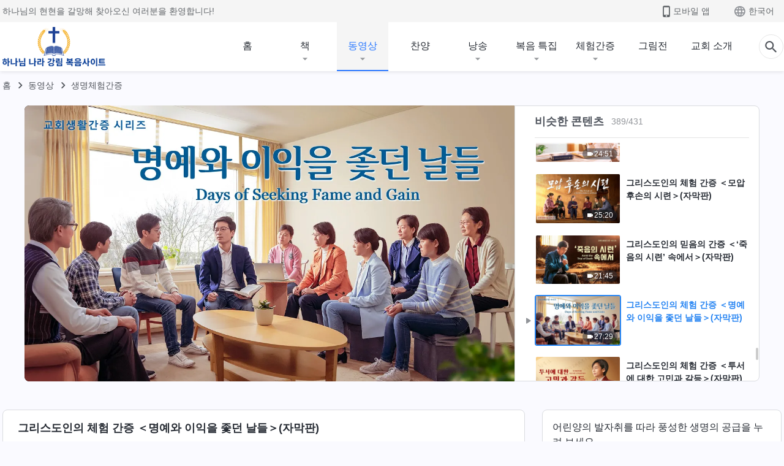

--- FILE ---
content_type: text/html; charset=UTF-8
request_url: https://kr.kingdomsalvation.org/wp-admin/admin-ajax.php?action=gp_home_ajax&page_name=page-videos&taxonomy=video-category&page_method=get_similar_videos_data&category_slug=church-life-testimonies&post_name=days-pursuing-fame-and-fortune-movie&security=96d2b00f99
body_size: 33072
content:
{"info":{"res_total":431,"res_offset":0,"page_no":1,"page_size":99999,"page_total":1},"data":[{"slug":"learned-from-expelling-evildoer","title":"악인을 출교한 체험 |그리스도인의 체험 간증 512회","date":"2026.01.27","link":"https:\/\/kr.kingdomsalvation.org\/videos\/learned-from-expelling-evildoer.html","duration":"46:33","videoId":"_QcX558jTLg","platform":"YouTube","image":"https:\/\/i.ytimg.com\/vi\/_QcX558jTLg\/mqdefault.jpg","image_webp":"https:\/\/i.ytimg.com\/vi_webp\/_QcX558jTLg\/mqdefault.webp","alt":"악인을 출교한 체험 |그리스도인의 체험 간증 512회","active":0},{"slug":"reflecting-on-repaying-favors","title":"‘은혜는 반드시 보답하라’는 말에 대한 성찰 |그리스도인의 체험 간증 511회","date":"2026.01.23","link":"https:\/\/kr.kingdomsalvation.org\/videos\/reflecting-on-repaying-favors.html","duration":"41:23","videoId":"c1e4ohI4fLE","platform":"YouTube","image":"https:\/\/i.ytimg.com\/vi\/c1e4ohI4fLE\/mqdefault.jpg","image_webp":"https:\/\/i.ytimg.com\/vi_webp\/c1e4ohI4fLE\/mqdefault.webp","alt":"‘은혜는 반드시 보답하라’는 말에 대한 성찰 |그리스도인의 체험 간증 511회","active":0},{"slug":"reflections-on-treating-others-as-you-hope-to-be-treated","title":"‘자기가 원치 않는 것을 남에게 강요하지 마라’에 대한 반성 |그리스도인의 체험 간증 510회","date":"2026.01.18","link":"https:\/\/kr.kingdomsalvation.org\/videos\/reflections-on-treating-others-as-you-hope-to-be-treated.html","duration":"48:44","videoId":"O_9K0Nbp9-k","platform":"YouTube","image":"https:\/\/i.ytimg.com\/vi\/O_9K0Nbp9-k\/mqdefault.jpg","image_webp":"https:\/\/i.ytimg.com\/vi_webp\/O_9K0Nbp9-k\/mqdefault.webp","alt":"‘자기가 원치 않는 것을 남에게 강요하지 마라’에 대한 반성 |그리스도인의 체험 간증 510회","active":0},{"slug":"reporting-evil","title":"악인을 고발한 체험 |그리스도인의 체험 간증 509회","date":"2026.01.17","link":"https:\/\/kr.kingdomsalvation.org\/videos\/reporting-evil.html","duration":"48:05","videoId":"j3Yoji7CazM","platform":"YouTube","image":"https:\/\/i.ytimg.com\/vi\/j3Yoji7CazM\/mqdefault.jpg","image_webp":"https:\/\/i.ytimg.com\/vi_webp\/j3Yoji7CazM\/mqdefault.webp","alt":"악인을 고발한 체험 |그리스도인의 체험 간증 509회","active":0},{"slug":"one-crisis-after-another","title":"거듭된 위기 속에서 |그리스도인의 체험 간증 508회","date":"2026.01.16","link":"https:\/\/kr.kingdomsalvation.org\/videos\/one-crisis-after-another.html","duration":"35:08","videoId":"1pg-S5OHGc4","platform":"YouTube","image":"https:\/\/i.ytimg.com\/vi\/1pg-S5OHGc4\/mqdefault.jpg","image_webp":"https:\/\/i.ytimg.com\/vi_webp\/1pg-S5OHGc4\/mqdefault.webp","alt":"거듭된 위기 속에서 |그리스도인의 체험 간증 508회","active":0},{"slug":"exposing-antichrists-is-my-responsibility","title":"적그리스도를 폭로하는 것은 나의 책임 |그리스도인의 체험 간증 507회","date":"2026.01.12","link":"https:\/\/kr.kingdomsalvation.org\/videos\/exposing-antichrists-is-my-responsibility.html","duration":"47:49","videoId":"pP53kCCUFbs","platform":"YouTube","image":"https:\/\/i.ytimg.com\/vi\/pP53kCCUFbs\/mqdefault.jpg","image_webp":"https:\/\/i.ytimg.com\/vi_webp\/pP53kCCUFbs\/mqdefault.webp","alt":"적그리스도를 폭로하는 것은 나의 책임 |그리스도인의 체험 간증 507회","active":0},{"slug":"gained-from-being-dealt-with","title":"책망 훈계를 받은 후 얻게 된 약간의 수확 |그리스도인의 체험 간증 506회","date":"2026.01.11","link":"https:\/\/kr.kingdomsalvation.org\/videos\/gained-from-being-dealt-with.html","duration":"50:01","videoId":"mgaBIHyYg3E","platform":"YouTube","image":"https:\/\/i.ytimg.com\/vi\/mgaBIHyYg3E\/mqdefault.jpg","image_webp":"https:\/\/i.ytimg.com\/vi_webp\/mgaBIHyYg3E\/mqdefault.webp","alt":"책망 훈계를 받은 후 얻게 된 약간의 수확 |그리스도인의 체험 간증 506회","active":0},{"slug":"how-to-let-go-and-let-children-learn-to-independent","title":"자녀가 독립할 수 있도록 놓아주는 법 |그리스도인의 체험 간증 505회","date":"2026.01.09","link":"https:\/\/kr.kingdomsalvation.org\/videos\/how-to-let-go-and-let-children-learn-to-independent.html","duration":"44:20","videoId":"DClj5WSYTak","platform":"YouTube","image":"https:\/\/i.ytimg.com\/vi\/DClj5WSYTak\/mqdefault.jpg","image_webp":"https:\/\/i.ytimg.com\/vi_webp\/DClj5WSYTak\/mqdefault.webp","alt":"자녀가 독립할 수 있도록 놓아주는 법 |그리스도인의 체험 간증 505회","active":0},{"slug":"letting-go-of-worries-about-illness","title":"병통에 대한 근심 걱정을 내려놓다 |그리스도인의 체험 간증 504회","date":"2026.01.03","link":"https:\/\/kr.kingdomsalvation.org\/videos\/letting-go-of-worries-about-illness.html","duration":"39:48","videoId":"5KRobp6sTkg","platform":"YouTube","image":"https:\/\/i.ytimg.com\/vi\/5KRobp6sTkg\/mqdefault.jpg","image_webp":"https:\/\/i.ytimg.com\/vi_webp\/5KRobp6sTkg\/mqdefault.webp","alt":"병통에 대한 근심 걱정을 내려놓다 |그리스도인의 체험 간증 504회","active":0},{"slug":"a-partner-isnt-a-rival","title":"파트너를 적으로 여기지 마라 |그리스도인의 체험 간증 503회","date":"2026.01.02","link":"https:\/\/kr.kingdomsalvation.org\/videos\/a-partner-isnt-a-rival.html","duration":"37:07","videoId":"8OMYwQmV7Gs","platform":"YouTube","image":"https:\/\/i.ytimg.com\/vi\/8OMYwQmV7Gs\/mqdefault.jpg","image_webp":"https:\/\/i.ytimg.com\/vi_webp\/8OMYwQmV7Gs\/mqdefault.webp","alt":"파트너를 적으로 여기지 마라 |그리스도인의 체험 간증 503회","active":0},{"slug":"a-choice-while-in-peril-2","title":"위험한 상황에서의 선택 |그리스도인의 체험 간증 502회","date":"2026.01.02","link":"https:\/\/kr.kingdomsalvation.org\/videos\/a-choice-while-in-peril-2.html","duration":"42:39","videoId":"JehcQFsQEZU","platform":"YouTube","image":"https:\/\/i.ytimg.com\/vi\/JehcQFsQEZU\/mqdefault.jpg","image_webp":"https:\/\/i.ytimg.com\/vi_webp\/JehcQFsQEZU\/mqdefault.webp","alt":"위험한 상황에서의 선택 |그리스도인의 체험 간증 502회","active":0},{"slug":"fired-a-wake-up-call-i-needed","title":"교체된 후의 깨달음 |그리스도인의 체험 간증 501회","date":"2025.12.27","link":"https:\/\/kr.kingdomsalvation.org\/videos\/fired-a-wake-up-call-i-needed.html","duration":"28:25","videoId":"ziSAyygSSCQ","platform":"YouTube","image":"https:\/\/i.ytimg.com\/vi\/ziSAyygSSCQ\/mqdefault.jpg","image_webp":"https:\/\/i.ytimg.com\/vi_webp\/ziSAyygSSCQ\/mqdefault.webp","alt":"교체된 후의 깨달음 |그리스도인의 체험 간증 501회","active":0},{"slug":"to-do-duty-properly-so-important-to-seek-principles","title":"그리스도인의 체험 간증 ＜본분을 이행할 때 원칙을 구하는 것이 매우 중요하다＞","date":"2025.12.19","link":"https:\/\/kr.kingdomsalvation.org\/videos\/to-do-duty-properly-so-important-to-seek-principles.html","duration":"40:46","videoId":"MTAMpMKWCoo","platform":"YouTube","image":"https:\/\/i.ytimg.com\/vi\/MTAMpMKWCoo\/mqdefault.jpg","image_webp":"https:\/\/i.ytimg.com\/vi_webp\/MTAMpMKWCoo\/mqdefault.webp","alt":"그리스도인의 체험 간증 ＜본분을 이행할 때 원칙을 구하는 것이 매우 중요하다＞","active":0},{"slug":"lessons-learned-from-my-son-being-arrested","title":"그리스도인의 체험 간증 ＜아들이 잡혀간 일로 배운 공과＞","date":"2025.12.17","link":"https:\/\/kr.kingdomsalvation.org\/videos\/lessons-learned-from-my-son-being-arrested.html","duration":"36:32","videoId":"sPcuac4nt-A","platform":"YouTube","image":"https:\/\/i.ytimg.com\/vi\/sPcuac4nt-A\/mqdefault.jpg","image_webp":"https:\/\/i.ytimg.com\/vi_webp\/sPcuac4nt-A\/mqdefault.webp","alt":"그리스도인의 체험 간증 ＜아들이 잡혀간 일로 배운 공과＞","active":0},{"slug":"a-mistaken-report","title":"그리스도인의 체험 간증 ＜한 번의 잘못된 고발＞","date":"2025.12.17","link":"https:\/\/kr.kingdomsalvation.org\/videos\/a-mistaken-report.html","duration":"44:49","videoId":"GV-PbQmKY5U","platform":"YouTube","image":"https:\/\/i.ytimg.com\/vi\/GV-PbQmKY5U\/mqdefault.jpg","image_webp":"https:\/\/i.ytimg.com\/vi_webp\/GV-PbQmKY5U\/mqdefault.webp","alt":"그리스도인의 체험 간증 ＜한 번의 잘못된 고발＞","active":0},{"slug":"reflections-on-pursuing-good-luck","title":"그리스도인의 체험 간증 ＜‘좋은 운을 추구한 것’에 대한 반성＞","date":"2025.12.15","link":"https:\/\/kr.kingdomsalvation.org\/videos\/reflections-on-pursuing-good-luck.html","duration":"43:14","videoId":"SbVX3QBAuhQ","platform":"YouTube","image":"https:\/\/i.ytimg.com\/vi\/SbVX3QBAuhQ\/mqdefault.jpg","image_webp":"https:\/\/i.ytimg.com\/vi_webp\/SbVX3QBAuhQ\/mqdefault.webp","alt":"그리스도인의 체험 간증 ＜‘좋은 운을 추구한 것’에 대한 반성＞","active":0},{"slug":"my-duty-exposed-my-selfishness","title":"그리스도인의 체험 간증 ＜본분 이행에서 드러난 나의 이기심＞","date":"2025.12.12","link":"https:\/\/kr.kingdomsalvation.org\/videos\/my-duty-exposed-my-selfishness.html","duration":"44:55","videoId":"zYpG6Pk4mmg","platform":"YouTube","image":"https:\/\/i.ytimg.com\/vi\/zYpG6Pk4mmg\/mqdefault.jpg","image_webp":"https:\/\/i.ytimg.com\/vi_webp\/zYpG6Pk4mmg\/mqdefault.webp","alt":"그리스도인의 체험 간증 ＜본분 이행에서 드러난 나의 이기심＞","active":0},{"slug":"duty-isnt-bargaining-chip-for-blessings","title":"그리스도인의 체험 간증 ＜본분은 복을 얻기 위한 조건이 아니에요＞","date":"2025.12.08","link":"https:\/\/kr.kingdomsalvation.org\/videos\/duty-isnt-bargaining-chip-for-blessings.html","duration":"32:57","videoId":"wHj34crcsVI","platform":"YouTube","image":"https:\/\/i.ytimg.com\/vi\/wHj34crcsVI\/mqdefault.jpg","image_webp":"https:\/\/i.ytimg.com\/vi_webp\/wHj34crcsVI\/mqdefault.webp","alt":"그리스도인의 체험 간증 ＜본분은 복을 얻기 위한 조건이 아니에요＞","active":0},{"slug":"why-could-not-i-practice-the-truth","title":"그리스도인의 체험 간증 ＜나는 왜 진리를 실행하지 못하는가＞","date":"2025.12.08","link":"https:\/\/kr.kingdomsalvation.org\/videos\/why-could-not-i-practice-the-truth.html","duration":"41:12","videoId":"INPvpde0c20","platform":"YouTube","image":"https:\/\/i.ytimg.com\/vi\/INPvpde0c20\/mqdefault.jpg","image_webp":"https:\/\/i.ytimg.com\/vi_webp\/INPvpde0c20\/mqdefault.webp","alt":"그리스도인의 체험 간증 ＜나는 왜 진리를 실행하지 못하는가＞","active":0},{"slug":"does-being-kind-mean-having-good-humanity","title":"그리스도인의 체험 간증 ＜사람의 마음을 잘 이해하는 것이 인성이 좋다는 뜻일까＞","date":"2025.12.04","link":"https:\/\/kr.kingdomsalvation.org\/videos\/does-being-kind-mean-having-good-humanity.html","duration":"51:51","videoId":"GCgidKyhQzg","platform":"YouTube","image":"https:\/\/i.ytimg.com\/vi\/GCgidKyhQzg\/mqdefault.jpg","image_webp":"https:\/\/i.ytimg.com\/vi_webp\/GCgidKyhQzg\/mqdefault.webp","alt":"그리스도인의 체험 간증 ＜사람의 마음을 잘 이해하는 것이 인성이 좋다는 뜻일까＞","active":0},{"slug":"why-i-dreaded-dismissing-false-leaders","title":"그리스도인의 체험 간증 ＜내가 거짓 리더를 교체할 때 염려한 것＞","date":"2025.11.29","link":"https:\/\/kr.kingdomsalvation.org\/videos\/why-i-dreaded-dismissing-false-leaders.html","duration":"38:40","videoId":"yb8zjRPd3iY","platform":"YouTube","image":"https:\/\/i.ytimg.com\/vi\/yb8zjRPd3iY\/mqdefault.jpg","image_webp":"https:\/\/i.ytimg.com\/vi_webp\/yb8zjRPd3iY\/mqdefault.webp","alt":"그리스도인의 체험 간증 ＜내가 거짓 리더를 교체할 때 염려한 것＞","active":0},{"slug":"never-suspect-those-you-use-is-that-right","title":"그리스도인의 체험 간증 ＜‘일단 쓴 사람은 의심하지 말라’는 관점이 옳은 것일까＞","date":"2025.11.22","link":"https:\/\/kr.kingdomsalvation.org\/videos\/never-suspect-those-you-use-is-that-right.html","duration":"39:09","videoId":"Qhm245cddqk","platform":"YouTube","image":"https:\/\/i.ytimg.com\/vi\/Qhm245cddqk\/mqdefault.jpg","image_webp":"https:\/\/i.ytimg.com\/vi_webp\/Qhm245cddqk\/mqdefault.webp","alt":"그리스도인의 체험 간증 ＜‘일단 쓴 사람은 의심하지 말라’는 관점이 옳은 것일까＞","active":0},{"slug":"how-to-be-freed-from-low-self-esteem","title":"그리스도인의 체험 간증 ＜열등감에서 벗어나는 방법＞","date":"2025.11.18","link":"https:\/\/kr.kingdomsalvation.org\/videos\/how-to-be-freed-from-low-self-esteem.html","duration":"47:16","videoId":"wWPpaNNKPAI","platform":"YouTube","image":"https:\/\/i.ytimg.com\/vi\/wWPpaNNKPAI\/mqdefault.jpg","image_webp":"https:\/\/i.ytimg.com\/vi_webp\/wWPpaNNKPAI\/mqdefault.webp","alt":"그리스도인의 체험 간증 ＜열등감에서 벗어나는 방법＞","active":0},{"slug":"lessons-learned-from-an-honest-report","title":"그리스도인의 체험 간증 ＜고발을 통해 배운 공과＞","date":"2025.11.15","link":"https:\/\/kr.kingdomsalvation.org\/videos\/lessons-learned-from-an-honest-report.html","duration":"29:10","videoId":"ctaWw4OKodI","platform":"YouTube","image":"https:\/\/i.ytimg.com\/vi\/ctaWw4OKodI\/mqdefault.jpg","image_webp":"https:\/\/i.ytimg.com\/vi_webp\/ctaWw4OKodI\/mqdefault.webp","alt":"그리스도인의 체험 간증 ＜고발을 통해 배운 공과＞","active":0},{"slug":"my-thoughts-in-a-behind-the-scenes-duty","title":"그리스도인의 체험 간증 ＜본분을 이행하면서 왜 항상 드러내고 싶어 하는가?＞","date":"2025.11.14","link":"https:\/\/kr.kingdomsalvation.org\/videos\/my-thoughts-in-a-behind-the-scenes-duty.html","duration":"39:55","videoId":"agJGerktS9Y","platform":"YouTube","image":"https:\/\/i.ytimg.com\/vi\/agJGerktS9Y\/mqdefault.jpg","image_webp":"https:\/\/i.ytimg.com\/vi_webp\/agJGerktS9Y\/mqdefault.webp","alt":"그리스도인의 체험 간증 ＜본분을 이행하면서 왜 항상 드러내고 싶어 하는가?＞","active":0},{"slug":"damage-done-by-being-perfunctory","title":"그리스도인의 체험 간증 ＜건성의 태도 때문에 망가진 나＞","date":"2025.11.07","link":"https:\/\/kr.kingdomsalvation.org\/videos\/damage-done-by-being-perfunctory.html","duration":"47:33","videoId":"wxdmVb4XhLU","platform":"YouTube","image":"https:\/\/i.ytimg.com\/vi\/wxdmVb4XhLU\/mqdefault.jpg","image_webp":"https:\/\/i.ytimg.com\/vi_webp\/wxdmVb4XhLU\/mqdefault.webp","alt":"그리스도인의 체험 간증 ＜건성의 태도 때문에 망가진 나＞","active":0},{"slug":"no-longer-take-a-hands-off-approach","title":"그리스도인의 체험 간증 ＜더 이상 나 몰라라 하지 않겠습니다＞","date":"2025.11.01","link":"https:\/\/kr.kingdomsalvation.org\/videos\/no-longer-take-a-hands-off-approach.html","duration":"43:43","videoId":"QB3ASW-uzpQ","platform":"YouTube","image":"https:\/\/i.ytimg.com\/vi\/QB3ASW-uzpQ\/mqdefault.jpg","image_webp":"https:\/\/i.ytimg.com\/vi_webp\/QB3ASW-uzpQ\/mqdefault.webp","alt":"그리스도인의 체험 간증 ＜더 이상 나 몰라라 하지 않겠습니다＞","active":0},{"slug":"being-grounded-brings-peace","title":"그리스도인의 체험 간증 ＜착실하게 사는 것이 가장 평안하다＞","date":"2025.10.29","link":"https:\/\/kr.kingdomsalvation.org\/videos\/being-grounded-brings-peace.html","duration":"46:36","videoId":"CqLtCyskXOs","platform":"YouTube","image":"https:\/\/i.ytimg.com\/vi\/CqLtCyskXOs\/mqdefault.jpg","image_webp":"https:\/\/i.ytimg.com\/vi_webp\/CqLtCyskXOs\/mqdefault.webp","alt":"그리스도인의 체험 간증 ＜착실하게 사는 것이 가장 평안하다＞","active":0},{"slug":"i-am-no-longer-picky-about-my-duty","title":"그리스도인의 체험 간증 ＜더 이상 본분을 가리지 않아요＞","date":"2025.10.21","link":"https:\/\/kr.kingdomsalvation.org\/videos\/i-am-no-longer-picky-about-my-duty.html","duration":"34:12","videoId":"nuzA8cnFfzI","platform":"YouTube","image":"https:\/\/i.ytimg.com\/vi\/nuzA8cnFfzI\/mqdefault.jpg","image_webp":"https:\/\/i.ytimg.com\/vi_webp\/nuzA8cnFfzI\/mqdefault.webp","alt":"그리스도인의 체험 간증 ＜더 이상 본분을 가리지 않아요＞","active":0},{"slug":"the-struggle-to-admit-mistakes","title":"그리스도인의 체험 간증 ＜실수를 인정하는 것의 어려움＞","date":"2025.10.20","link":"https:\/\/kr.kingdomsalvation.org\/videos\/the-struggle-to-admit-mistakes.html","duration":"44:30","videoId":"IpLg7qrcscM","platform":"YouTube","image":"https:\/\/i.ytimg.com\/vi\/IpLg7qrcscM\/mqdefault.jpg","image_webp":"https:\/\/i.ytimg.com\/vi_webp\/IpLg7qrcscM\/mqdefault.webp","alt":"그리스도인의 체험 간증 ＜실수를 인정하는 것의 어려움＞","active":0},{"slug":"why-i-fear-exposing-others-problems","title":"그리스도인의 체험 간증 ＜다른 사람의 문제를 폭로하지 못하는 이유＞","date":"2025.10.10","link":"https:\/\/kr.kingdomsalvation.org\/videos\/why-i-fear-exposing-others-problems.html","duration":"42:23","videoId":"4qM5sX2jMb0","platform":"YouTube","image":"https:\/\/i.ytimg.com\/vi\/4qM5sX2jMb0\/mqdefault.jpg","image_webp":"https:\/\/i.ytimg.com\/vi_webp\/4qM5sX2jMb0\/mqdefault.webp","alt":"그리스도인의 체험 간증 ＜다른 사람의 문제를 폭로하지 못하는 이유＞","active":0},{"slug":"why-so-hard-to-admit-mistakes","title":"그리스도인의 체험 간증 ＜실수를 인정하는 게 왜 그렇게 어려운가＞","date":"2025.10.02","link":"https:\/\/kr.kingdomsalvation.org\/videos\/why-so-hard-to-admit-mistakes.html","duration":"41:05","videoId":"yQvefrmBWKg","platform":"YouTube","image":"https:\/\/i.ytimg.com\/vi\/yQvefrmBWKg\/mqdefault.jpg","image_webp":"https:\/\/i.ytimg.com\/vi_webp\/yQvefrmBWKg\/mqdefault.webp","alt":"그리스도인의 체험 간증 ＜실수를 인정하는 게 왜 그렇게 어려운가＞","active":0},{"slug":"misgivings-over-practicing-truth","title":"그리스도인의 체험 간증 ＜진리를 실행할 때의 걱정＞","date":"2025.09.30","link":"https:\/\/kr.kingdomsalvation.org\/videos\/misgivings-over-practicing-truth.html","duration":"46:35","videoId":"5by_kCF850g","platform":"YouTube","image":"https:\/\/i.ytimg.com\/vi\/5by_kCF850g\/mqdefault.jpg","image_webp":"https:\/\/i.ytimg.com\/vi_webp\/5by_kCF850g\/mqdefault.webp","alt":"그리스도인의 체험 간증 ＜진리를 실행할 때의 걱정＞","active":0},{"slug":"facing-illness-again","title":"그리스도인의 체험 간증 ＜병마가 다시 덮쳤을 때＞","date":"2025.09.20","link":"https:\/\/kr.kingdomsalvation.org\/videos\/facing-illness-again.html","duration":"34:35","videoId":"hd2cNjkZM2A","platform":"YouTube","image":"https:\/\/i.ytimg.com\/vi\/hd2cNjkZM2A\/mqdefault.jpg","image_webp":"https:\/\/i.ytimg.com\/vi_webp\/hd2cNjkZM2A\/mqdefault.webp","alt":"그리스도인의 체험 간증 ＜병마가 다시 덮쳤을 때＞","active":0},{"slug":"affections-clouded-my-judgment","title":"그리스도인의 체험 간증 ＜정 때문에 시비를 구분하지 못했어요＞","date":"2025.09.19","link":"https:\/\/kr.kingdomsalvation.org\/videos\/affections-clouded-my-judgment.html","duration":"45:56","videoId":"h6KnnIOP0zs","platform":"YouTube","image":"https:\/\/i.ytimg.com\/vi\/h6KnnIOP0zs\/mqdefault.jpg","image_webp":"https:\/\/i.ytimg.com\/vi_webp\/h6KnnIOP0zs\/mqdefault.webp","alt":"그리스도인의 체험 간증 ＜정 때문에 시비를 구분하지 못했어요＞","active":0},{"slug":"pretending-to-understand-did-me-in","title":"그리스도인의 체험 간증 ＜모르면서 아는 척했다가 겪은 곤경＞","date":"2025.09.18","link":"https:\/\/kr.kingdomsalvation.org\/videos\/pretending-to-understand-did-me-in.html","duration":"48:36","videoId":"bNiVgw3irzE","platform":"YouTube","image":"https:\/\/i.ytimg.com\/vi\/bNiVgw3irzE\/mqdefault.jpg","image_webp":"https:\/\/i.ytimg.com\/vi_webp\/bNiVgw3irzE\/mqdefault.webp","alt":"그리스도인의 체험 간증 ＜모르면서 아는 척했다가 겪은 곤경＞","active":0},{"slug":"God-s-words-are-our-only-lens-for-viewing-others","title":"그리스도인의 체험 간증 ＜하나님 말씀에 따라 사람을 바라보는 것의 중요성＞","date":"2025.09.15","link":"https:\/\/kr.kingdomsalvation.org\/videos\/God-s-words-are-our-only-lens-for-viewing-others.html","duration":"47:25","videoId":"7N-TkXWlX7Q","platform":"YouTube","image":"https:\/\/i.ytimg.com\/vi\/7N-TkXWlX7Q\/mqdefault.jpg","image_webp":"https:\/\/i.ytimg.com\/vi_webp\/7N-TkXWlX7Q\/mqdefault.webp","alt":"그리스도인의 체험 간증 ＜하나님 말씀에 따라 사람을 바라보는 것의 중요성＞","active":0},{"slug":"no-longer-struggle-to-collaborate-well","title":"그리스도인의 체험 간증 ＜조화롭게 협력하는 것이 이제는 어렵지 않아요＞","date":"2025.09.13","link":"https:\/\/kr.kingdomsalvation.org\/videos\/no-longer-struggle-to-collaborate-well.html","duration":"42:02","videoId":"kdzbGU4tQVU","platform":"YouTube","image":"https:\/\/i.ytimg.com\/vi\/kdzbGU4tQVU\/mqdefault.jpg","image_webp":"https:\/\/i.ytimg.com\/vi_webp\/kdzbGU4tQVU\/mqdefault.webp","alt":"그리스도인의 체험 간증 ＜조화롭게 협력하는 것이 이제는 어렵지 않아요＞","active":0},{"slug":"agonizing-days-of-misunderstanding-God","title":"그리스도인의 체험 간증 ＜하나님을 오해했던 너무나 고통스러웠던 나날＞","date":"2025.09.09","link":"https:\/\/kr.kingdomsalvation.org\/videos\/agonizing-days-of-misunderstanding-God.html","duration":"50:26","videoId":"DMlyrCOSAEk","platform":"YouTube","image":"https:\/\/i.ytimg.com\/vi\/DMlyrCOSAEk\/mqdefault.jpg","image_webp":"https:\/\/i.ytimg.com\/vi_webp\/DMlyrCOSAEk\/mqdefault.webp","alt":"그리스도인의 체험 간증 ＜하나님을 오해했던 너무나 고통스러웠던 나날＞","active":0},{"slug":"learning-from-others-failures","title":"그리스도인의 체험 간증 ＜다른 사람의 실패를 통해 배운 공과＞","date":"2025.09.04","link":"https:\/\/kr.kingdomsalvation.org\/videos\/learning-from-others-failures.html","duration":"50:12","videoId":"jojCYAm58jY","platform":"YouTube","image":"https:\/\/i.ytimg.com\/vi\/jojCYAm58jY\/mqdefault.jpg","image_webp":"https:\/\/i.ytimg.com\/vi_webp\/jojCYAm58jY\/mqdefault.webp","alt":"그리스도인의 체험 간증 ＜다른 사람의 실패를 통해 배운 공과＞","active":0},{"slug":"remorse-after-losing-duty","title":"그리스도인의 체험 간증 ＜본분을 잃은 뒤의 후회＞","date":"2025.09.04","link":"https:\/\/kr.kingdomsalvation.org\/videos\/remorse-after-losing-duty.html","duration":"1:03:12","videoId":"Hlw2m0nJtdg","platform":"YouTube","image":"https:\/\/i.ytimg.com\/vi\/Hlw2m0nJtdg\/mqdefault.jpg","image_webp":"https:\/\/i.ytimg.com\/vi_webp\/Hlw2m0nJtdg\/mqdefault.webp","alt":"그리스도인의 체험 간증 ＜본분을 잃은 뒤의 후회＞","active":0},{"slug":"no-longer-cower-in-timidity","title":"그리스도인의 체험 간증 ＜더 이상 겁먹고 물러서지 않아요＞","date":"2025.08.27","link":"https:\/\/kr.kingdomsalvation.org\/videos\/no-longer-cower-in-timidity.html","duration":"38:46","videoId":"n03aqTXNq6g","platform":"YouTube","image":"https:\/\/i.ytimg.com\/vi\/n03aqTXNq6g\/mqdefault.jpg","image_webp":"https:\/\/i.ytimg.com\/vi_webp\/n03aqTXNq6g\/mqdefault.webp","alt":"그리스도인의 체험 간증 ＜더 이상 겁먹고 물러서지 않아요＞","active":0},{"slug":"no-longer-misunderstanding-due-to-transgressions","title":"그리스도인의 체험 간증 ＜더 이상 과오 때문에 오해 속에서 살지 않게 되었네＞","date":"2025.08.22","link":"https:\/\/kr.kingdomsalvation.org\/videos\/no-longer-misunderstanding-due-to-transgressions.html","duration":"53:13","videoId":"k1L9bggTlB4","platform":"YouTube","image":"https:\/\/i.ytimg.com\/vi\/k1L9bggTlB4\/mqdefault.jpg","image_webp":"https:\/\/i.ytimg.com\/vi_webp\/k1L9bggTlB4\/mqdefault.webp","alt":"그리스도인의 체험 간증 ＜더 이상 과오 때문에 오해 속에서 살지 않게 되었네＞","active":0},{"slug":"a-three-self-church-teachers-choice","title":"그리스도인의 체험 간증 ＜한 삼자교회 교사의 선택＞","date":"2025.08.19","link":"https:\/\/kr.kingdomsalvation.org\/videos\/a-three-self-church-teachers-choice.html","duration":"56:34","videoId":"uZhjHh49wSY","platform":"YouTube","image":"https:\/\/i.ytimg.com\/vi\/uZhjHh49wSY\/mqdefault.jpg","image_webp":"https:\/\/i.ytimg.com\/vi_webp\/uZhjHh49wSY\/mqdefault.webp","alt":"그리스도인의 체험 간증 ＜한 삼자교회 교사의 선택＞","active":0},{"slug":"cant-doing-duty-well-without-honesty","title":"그리스도인의 체험 간증 ＜정직하지 못하면 본분을 제대로 이행할 수 없다＞","date":"2025.08.19","link":"https:\/\/kr.kingdomsalvation.org\/videos\/cant-doing-duty-well-without-honesty.html","duration":"43:18","videoId":"1MkxZcb2vAM","platform":"YouTube","image":"https:\/\/i.ytimg.com\/vi\/1MkxZcb2vAM\/mqdefault.jpg","image_webp":"https:\/\/i.ytimg.com\/vi_webp\/1MkxZcb2vAM\/mqdefault.webp","alt":"그리스도인의 체험 간증 ＜정직하지 못하면 본분을 제대로 이행할 수 없다＞","active":0},{"slug":"consequences-of-doing-duty-willfully","title":"그리스도인의 체험 간증 ＜자기 뜻대로 본분을 이행한 결과＞","date":"2025.08.15","link":"https:\/\/kr.kingdomsalvation.org\/videos\/consequences-of-doing-duty-willfully.html","duration":"49:41","videoId":"hftXKpXCYNI","platform":"YouTube","image":"https:\/\/i.ytimg.com\/vi\/hftXKpXCYNI\/mqdefault.jpg","image_webp":"https:\/\/i.ytimg.com\/vi_webp\/hftXKpXCYNI\/mqdefault.webp","alt":"그리스도인의 체험 간증 ＜자기 뜻대로 본분을 이행한 결과＞","active":0},{"slug":"after-reported-by-classmates-for-preaching-gospel","title":"그리스도인의 체험 간증 ＜복음을 전했다고 동기에게 신고 당한 후＞","date":"2025.08.10","link":"https:\/\/kr.kingdomsalvation.org\/videos\/after-reported-by-classmates-for-preaching-gospel.html","duration":"44:00","videoId":"r8qpi1EkxHU","platform":"YouTube","image":"https:\/\/i.ytimg.com\/vi\/r8qpi1EkxHU\/mqdefault.jpg","image_webp":"https:\/\/i.ytimg.com\/vi_webp\/r8qpi1EkxHU\/mqdefault.webp","alt":"그리스도인의 체험 간증 ＜복음을 전했다고 동기에게 신고 당한 후＞","active":0},{"slug":"an-awakening-after-being-expelled","title":"그리스도인의 체험 간증 ＜출교된 후에 얻은 깨달음＞","date":"2025.08.06","link":"https:\/\/kr.kingdomsalvation.org\/videos\/an-awakening-after-being-expelled.html","duration":"59:36","videoId":"YvhvnJwlX6k","platform":"YouTube","image":"https:\/\/i.ytimg.com\/vi\/YvhvnJwlX6k\/mqdefault.jpg","image_webp":"https:\/\/i.ytimg.com\/vi_webp\/YvhvnJwlX6k\/mqdefault.webp","alt":"그리스도인의 체험 간증 ＜출교된 후에 얻은 깨달음＞","active":0},{"slug":"letting-go-of-my-jealousy-at-last","title":"그리스도인의 체험 간증 ＜마침내 질투심을 내려놓다＞","date":"2025.08.02","link":"https:\/\/kr.kingdomsalvation.org\/videos\/letting-go-of-my-jealousy-at-last.html","duration":"20:25","videoId":"IOMFi-xTHQk","platform":"YouTube","image":"https:\/\/i.ytimg.com\/vi\/IOMFi-xTHQk\/mqdefault.jpg","image_webp":"https:\/\/i.ytimg.com\/vi_webp\/IOMFi-xTHQk\/mqdefault.webp","alt":"그리스도인의 체험 간증 ＜마침내 질투심을 내려놓다＞","active":0},{"slug":"experience-of-family-persecution","title":"그리스도인의 체험 간증 ＜가족의 핍박을 겪은 체험＞","date":"2025.08.01","link":"https:\/\/kr.kingdomsalvation.org\/videos\/experience-of-family-persecution.html","duration":"21:49","videoId":"yblLT6aBpk8","platform":"YouTube","image":"https:\/\/i.ytimg.com\/vi\/yblLT6aBpk8\/mqdefault.jpg","image_webp":"https:\/\/i.ytimg.com\/vi_webp\/yblLT6aBpk8\/mqdefault.webp","alt":"그리스도인의 체험 간증 ＜가족의 핍박을 겪은 체험＞","active":0},{"slug":"an-indian-girl-s-difficult-path-of-faith","title":"그리스도인의 체험 간증 ＜한 인도 소녀의 험난한 믿음의 길＞","date":"2025.07.28","link":"https:\/\/kr.kingdomsalvation.org\/videos\/an-indian-girl-s-difficult-path-of-faith.html","duration":"23:18","videoId":"F2foCPCBBKw","platform":"YouTube","image":"https:\/\/i.ytimg.com\/vi\/F2foCPCBBKw\/mqdefault.jpg","image_webp":"https:\/\/i.ytimg.com\/vi_webp\/F2foCPCBBKw\/mqdefault.webp","alt":"그리스도인의 체험 간증 ＜한 인도 소녀의 험난한 믿음의 길＞","active":0},{"slug":"i-know-how-to-regard-my-transgressions","title":"그리스도인의 체험 간증 ＜나의 과오를 대하는 법을 알게 되다＞","date":"2025.07.28","link":"https:\/\/kr.kingdomsalvation.org\/videos\/i-know-how-to-regard-my-transgressions.html","duration":"57:56","videoId":"KlIOQ8L_0Jw","platform":"YouTube","image":"https:\/\/i.ytimg.com\/vi\/KlIOQ8L_0Jw\/mqdefault.jpg","image_webp":"https:\/\/i.ytimg.com\/vi_webp\/KlIOQ8L_0Jw\/mqdefault.webp","alt":"그리스도인의 체험 간증 ＜나의 과오를 대하는 법을 알게 되다＞","active":0},{"slug":"after-my-daughter-contracted-leukemia","title":"그리스도인의 체험 간증 ＜딸이 백혈병에 걸린 후＞","date":"2025.07.27","link":"https:\/\/kr.kingdomsalvation.org\/videos\/after-my-daughter-contracted-leukemia.html","duration":"45:01","videoId":"hIWVIaSmlg0","platform":"YouTube","image":"https:\/\/i.ytimg.com\/vi\/hIWVIaSmlg0\/mqdefault.jpg","image_webp":"https:\/\/i.ytimg.com\/vi_webp\/hIWVIaSmlg0\/mqdefault.webp","alt":"그리스도인의 체험 간증 ＜딸이 백혈병에 걸린 후＞","active":0},{"slug":"no-longer-worried-about-my-sons-job","title":"그리스도인의 체험 간증 ＜더 이상 아들의 직업 때문에 걱정하지 않아요＞","date":"2025.07.22","link":"https:\/\/kr.kingdomsalvation.org\/videos\/no-longer-worried-about-my-sons-job.html","duration":"38:47","videoId":"ZG83Rw0Hq74","platform":"YouTube","image":"https:\/\/i.ytimg.com\/vi\/ZG83Rw0Hq74\/mqdefault.jpg","image_webp":"https:\/\/i.ytimg.com\/vi_webp\/ZG83Rw0Hq74\/mqdefault.webp","alt":"그리스도인의 체험 간증 ＜더 이상 아들의 직업 때문에 걱정하지 않아요＞","active":0},{"slug":"a-fierce-spiritual-battle","title":"그리스도인의 체험 간증 ＜격렬한 영적 싸움＞","date":"2025.07.22","link":"https:\/\/kr.kingdomsalvation.org\/videos\/a-fierce-spiritual-battle.html","duration":"38:56","videoId":"jVYt0oyZLS0","platform":"YouTube","image":"https:\/\/i.ytimg.com\/vi\/jVYt0oyZLS0\/mqdefault.jpg","image_webp":"https:\/\/i.ytimg.com\/vi_webp\/jVYt0oyZLS0\/mqdefault.webp","alt":"그리스도인의 체험 간증 ＜격렬한 영적 싸움＞","active":0},{"slug":"is-it-right-to-only-believe-in-God-to-get-grace","title":"그리스도인의 체험 간증 ＜오직 은혜와 복을 얻고자 하나님을 믿는 것이 옳은 것인가?＞","date":"2025.07.15","link":"https:\/\/kr.kingdomsalvation.org\/videos\/is-it-right-to-only-believe-in-God-to-get-grace.html","duration":"29:46","videoId":"Ij93UxgCG3s","platform":"YouTube","image":"https:\/\/i.ytimg.com\/vi\/Ij93UxgCG3s\/mqdefault.jpg","image_webp":"https:\/\/i.ytimg.com\/vi_webp\/Ij93UxgCG3s\/mqdefault.webp","alt":"그리스도인의 체험 간증 ＜오직 은혜와 복을 얻고자 하나님을 믿는 것이 옳은 것인가?＞","active":0},{"slug":"hardship-is-also-an-expression-of-God-s-love","title":"그리스도인의 체험 간증 ＜고난이 닥친 것도 하나님의 사랑＞","date":"2025.07.08","link":"https:\/\/kr.kingdomsalvation.org\/videos\/hardship-is-also-an-expression-of-God-s-love.html","duration":"42:17","videoId":"VQJn2-wTLbY","platform":"YouTube","image":"https:\/\/i.ytimg.com\/vi\/VQJn2-wTLbY\/mqdefault.jpg","image_webp":"https:\/\/i.ytimg.com\/vi_webp\/VQJn2-wTLbY\/mqdefault.webp","alt":"그리스도인의 체험 간증 ＜고난이 닥친 것도 하나님의 사랑＞","active":0},{"slug":"what-comes-of-being-guarded-against-God","title":"그리스도인의 체험 간증 ＜하나님을 오해하고 경계한 결과＞","date":"2025.07.02","link":"https:\/\/kr.kingdomsalvation.org\/videos\/what-comes-of-being-guarded-against-God.html","duration":"42:34","videoId":"lLzVPlTcW04","platform":"YouTube","image":"https:\/\/i.ytimg.com\/vi\/lLzVPlTcW04\/mqdefault.jpg","image_webp":"https:\/\/i.ytimg.com\/vi_webp\/lLzVPlTcW04\/mqdefault.webp","alt":"그리스도인의 체험 간증 ＜하나님을 오해하고 경계한 결과＞","active":0},{"slug":"no-longer-fret-over-my-sons-marriage","title":"그리스도인의 체험 간증 ＜더는 아들의 결혼 때문에 걱정하지 않아요＞","date":"2025.07.02","link":"https:\/\/kr.kingdomsalvation.org\/videos\/no-longer-fret-over-my-sons-marriage.html","duration":"41:34","videoId":"32EMmy4Sr1U","platform":"YouTube","image":"https:\/\/i.ytimg.com\/vi\/32EMmy4Sr1U\/mqdefault.jpg","image_webp":"https:\/\/i.ytimg.com\/vi_webp\/32EMmy4Sr1U\/mqdefault.webp","alt":"그리스도인의 체험 간증 ＜더는 아들의 결혼 때문에 걱정하지 않아요＞","active":0},{"slug":"i-vainly-raised-son-to-care-for-me-in-old-age","title":"그리스도인의 체험 간증 ＜‘자식 농사가 노후 대책이다’라는 바람이 무너진 후＞","date":"2025.07.01","link":"https:\/\/kr.kingdomsalvation.org\/videos\/i-vainly-raised-son-to-care-for-me-in-old-age.html","duration":"47:47","videoId":"qETUaSQK_Mg","platform":"YouTube","image":"https:\/\/i.ytimg.com\/vi\/qETUaSQK_Mg\/mqdefault.jpg","image_webp":"https:\/\/i.ytimg.com\/vi_webp\/qETUaSQK_Mg\/mqdefault.webp","alt":"그리스도인의 체험 간증 ＜‘자식 농사가 노후 대책이다’라는 바람이 무너진 후＞","active":0},{"slug":"what-lies-behind-refusing-to-be-leader","title":"그리스도인의 체험 간증 ＜리더가 되길 싫어한 진짜 이유＞","date":"2025.06.29","link":"https:\/\/kr.kingdomsalvation.org\/videos\/what-lies-behind-refusing-to-be-leader.html","duration":"38:35","videoId":"SVqV_TgWbJ0","platform":"YouTube","image":"https:\/\/i.ytimg.com\/vi\/SVqV_TgWbJ0\/mqdefault.jpg","image_webp":"https:\/\/i.ytimg.com\/vi_webp\/SVqV_TgWbJ0\/mqdefault.webp","alt":"그리스도인의 체험 간증 ＜리더가 되길 싫어한 진짜 이유＞","active":0},{"slug":"lesson-learned-from-being-deceitful","title":"그리스도인의 체험 간증 ＜잔꾀 부리다가 얻은 뼈아픈 교훈＞","date":"2025.06.24","link":"https:\/\/kr.kingdomsalvation.org\/videos\/lesson-learned-from-being-deceitful.html","duration":"55:26","videoId":"cL6O_X4P9M4","platform":"YouTube","image":"https:\/\/i.ytimg.com\/vi\/cL6O_X4P9M4\/mqdefault.jpg","image_webp":"https:\/\/i.ytimg.com\/vi_webp\/cL6O_X4P9M4\/mqdefault.webp","alt":"그리스도인의 체험 간증 ＜잔꾀 부리다가 얻은 뼈아픈 교훈＞","active":0},{"slug":"dont-let-jealousy-overtake-you","title":"그리스도인의 체험 간증 ＜질투에 눈멀지 마라＞","date":"2025.06.24","link":"https:\/\/kr.kingdomsalvation.org\/videos\/dont-let-jealousy-overtake-you.html","duration":"39:13","videoId":"3dJfppofdf0","platform":"YouTube","image":"https:\/\/i.ytimg.com\/vi\/3dJfppofdf0\/mqdefault.jpg","image_webp":"https:\/\/i.ytimg.com\/vi_webp\/3dJfppofdf0\/mqdefault.webp","alt":"그리스도인의 체험 간증 ＜질투에 눈멀지 마라＞","active":0},{"slug":"lack-of-knowledge-is-no-excuse","title":"그리스도인의 체험 간증 ＜모른다고 핑계 대지 않겠다＞","date":"2025.06.21","link":"https:\/\/kr.kingdomsalvation.org\/videos\/lack-of-knowledge-is-no-excuse.html","duration":"44:30","videoId":"NT1JFWCnHbM","platform":"YouTube","image":"https:\/\/i.ytimg.com\/vi\/NT1JFWCnHbM\/mqdefault.jpg","image_webp":"https:\/\/i.ytimg.com\/vi_webp\/NT1JFWCnHbM\/mqdefault.webp","alt":"그리스도인의 체험 간증 ＜모른다고 핑계 대지 않겠다＞","active":0},{"slug":"can-parents-change-their-childrens-fate","title":"그리스도인의 체험 간증 ＜부모가 자식의 운명을 바꿀 수 있는가＞","date":"2025.06.18","link":"https:\/\/kr.kingdomsalvation.org\/videos\/can-parents-change-their-childrens-fate.html","duration":"33:30","videoId":"pDfq1RDIHDE","platform":"YouTube","image":"https:\/\/i.ytimg.com\/vi\/pDfq1RDIHDE\/mqdefault.jpg","image_webp":"https:\/\/i.ytimg.com\/vi_webp\/pDfq1RDIHDE\/mqdefault.webp","alt":"그리스도인의 체험 간증 ＜부모가 자식의 운명을 바꿀 수 있는가＞","active":0},{"slug":"reflections-on-following-man-in-faith","title":"그리스도인의 체험 간증 ＜하나님을 믿으면서 사람을 따른 것을 반성하다＞","date":"2025.06.11","link":"https:\/\/kr.kingdomsalvation.org\/videos\/reflections-on-following-man-in-faith.html","duration":"41:14","videoId":"aqAS1iZFx9c","platform":"YouTube","image":"https:\/\/i.ytimg.com\/vi\/aqAS1iZFx9c\/mqdefault.jpg","image_webp":"https:\/\/i.ytimg.com\/vi_webp\/aqAS1iZFx9c\/mqdefault.webp","alt":"그리스도인의 체험 간증 ＜하나님을 믿으면서 사람을 따른 것을 반성하다＞","active":0},{"slug":"i-know-how-to-approach-marriage","title":"그리스도인의 체험 간증 ＜결혼을 대하는 법을 알게 되다＞","date":"2025.06.09","link":"https:\/\/kr.kingdomsalvation.org\/videos\/i-know-how-to-approach-marriage.html","duration":"56:19","videoId":"bz50u5vbwsw","platform":"YouTube","image":"https:\/\/i.ytimg.com\/vi\/bz50u5vbwsw\/mqdefault.jpg","image_webp":"https:\/\/i.ytimg.com\/vi_webp\/bz50u5vbwsw\/mqdefault.webp","alt":"그리스도인의 체험 간증 ＜결혼을 대하는 법을 알게 되다＞","active":0},{"slug":"a-college-students-difficult-path-of-faith","title":"그리스도인의 체험 간증 ＜한 대학생의 험난한 신앙의 길＞","date":"2025.06.08","link":"https:\/\/kr.kingdomsalvation.org\/videos\/a-college-students-difficult-path-of-faith.html","duration":"43:28","videoId":"9kAbxLz-pJQ","platform":"YouTube","image":"https:\/\/i.ytimg.com\/vi\/9kAbxLz-pJQ\/mqdefault.jpg","image_webp":"https:\/\/i.ytimg.com\/vi_webp\/9kAbxLz-pJQ\/mqdefault.webp","alt":"그리스도인의 체험 간증 ＜한 대학생의 험난한 신앙의 길＞","active":0},{"slug":"finding-your-place-is-key","title":"그리스도인의 체험 간증 ＜자신의 위치를 제대로 찾는 것이 중요하다＞","date":"2025.06.05","link":"https:\/\/kr.kingdomsalvation.org\/videos\/finding-your-place-is-key.html","duration":"42:51","videoId":"o-ChcVDOG2s","platform":"YouTube","image":"https:\/\/i.ytimg.com\/vi\/o-ChcVDOG2s\/mqdefault.jpg","image_webp":"https:\/\/i.ytimg.com\/vi_webp\/o-ChcVDOG2s\/mqdefault.webp","alt":"그리스도인의 체험 간증 ＜자신의 위치를 제대로 찾는 것이 중요하다＞","active":0},{"slug":"I-am-now-able-to-calm-my-heart-in-duties","title":"그리스도인의 체험 간증 ＜이제 마음 편히 본분을 이행할 수 있게 되었어요＞","date":"2025.06.01","link":"https:\/\/kr.kingdomsalvation.org\/videos\/I-am-now-able-to-calm-my-heart-in-duties.html","duration":"49:39","videoId":"oMVdSCSz7Y0","platform":"YouTube","image":"https:\/\/i.ytimg.com\/vi\/oMVdSCSz7Y0\/mqdefault.jpg","image_webp":"https:\/\/i.ytimg.com\/vi_webp\/oMVdSCSz7Y0\/mqdefault.webp","alt":"그리스도인의 체험 간증 ＜이제 마음 편히 본분을 이행할 수 있게 되었어요＞","active":0},{"slug":"memorable-experience-of-sharing-gospel","title":"그리스도인의 체험 간증 ＜잊기 힘든 복음 전파 경험＞","date":"2025.05.21","link":"https:\/\/kr.kingdomsalvation.org\/videos\/memorable-experience-of-sharing-gospel.html","duration":"1:03:55","videoId":"lopbT42VSXo","platform":"YouTube","image":"https:\/\/i.ytimg.com\/vi\/lopbT42VSXo\/mqdefault.jpg","image_webp":"https:\/\/i.ytimg.com\/vi_webp\/lopbT42VSXo\/mqdefault.webp","alt":"그리스도인의 체험 간증 ＜잊기 힘든 복음 전파 경험＞","active":0},{"slug":"not-being-a-slave-to-marriage-is-true-freedom","title":"그리스도인의 체험 간증 ＜혼인의 노예로 살지 않을 때 얻은 자유＞","date":"2025.05.14","link":"https:\/\/kr.kingdomsalvation.org\/videos\/not-being-a-slave-to-marriage-is-true-freedom.html","duration":"44:54","videoId":"5L6arfB1LSM","platform":"YouTube","image":"https:\/\/i.ytimg.com\/vi\/5L6arfB1LSM\/mqdefault.jpg","image_webp":"https:\/\/i.ytimg.com\/vi_webp\/5L6arfB1LSM\/mqdefault.webp","alt":"그리스도인의 체험 간증 ＜혼인의 노예로 살지 않을 때 얻은 자유＞","active":0},{"slug":"a-fork-in-the-road","title":"그리스도인의 체험 간증 ＜인생길에서의 선택＞","date":"2025.05.01","link":"https:\/\/kr.kingdomsalvation.org\/videos\/a-fork-in-the-road.html","duration":"44:43","videoId":"9XFRsLHOt90","platform":"YouTube","image":"https:\/\/i.ytimg.com\/vi\/9XFRsLHOt90\/mqdefault.jpg","image_webp":"https:\/\/i.ytimg.com\/vi_webp\/9XFRsLHOt90\/mqdefault.webp","alt":"그리스도인의 체험 간증 ＜인생길에서의 선택＞","active":0},{"slug":"consequences-of-failing-to-do-practical-work","title":"그리스도인의 체험 간증 ＜실제적인 사역을 하지 않은 결과＞","date":"2025.04.28","link":"https:\/\/kr.kingdomsalvation.org\/videos\/consequences-of-failing-to-do-practical-work.html","duration":"48:54","videoId":"rHHXERJ3tUM","platform":"YouTube","image":"https:\/\/i.ytimg.com\/vi\/rHHXERJ3tUM\/mqdefault.jpg","image_webp":"https:\/\/i.ytimg.com\/vi_webp\/rHHXERJ3tUM\/mqdefault.webp","alt":"그리스도인의 체험 간증 ＜실제적인 사역을 하지 않은 결과＞","active":0},{"slug":"hidden-reasons-for-fearing-responsibility","title":"그리스도인의 체험 간증 ＜책임지는 것을 두려워하는 이유＞","date":"2025.04.27","link":"https:\/\/kr.kingdomsalvation.org\/videos\/hidden-reasons-for-fearing-responsibility.html","duration":"40:29","videoId":"cR9ndwJxIeg","platform":"YouTube","image":"https:\/\/i.ytimg.com\/vi\/cR9ndwJxIeg\/mqdefault.jpg","image_webp":"https:\/\/i.ytimg.com\/vi_webp\/cR9ndwJxIeg\/mqdefault.webp","alt":"그리스도인의 체험 간증 ＜책임지는 것을 두려워하는 이유＞","active":0},{"slug":"why-am-i-always-putting-on-an-act","title":"그리스도인의 체험 간증 ＜나는 왜 항상 위장하는가＞","date":"2025.04.25","link":"https:\/\/kr.kingdomsalvation.org\/videos\/why-am-i-always-putting-on-an-act.html","duration":"44:34","videoId":"mpzd05sdbC8","platform":"YouTube","image":"https:\/\/i.ytimg.com\/vi\/mpzd05sdbC8\/mqdefault.jpg","image_webp":"https:\/\/i.ytimg.com\/vi_webp\/mpzd05sdbC8\/mqdefault.webp","alt":"그리스도인의 체험 간증 ＜나는 왜 항상 위장하는가＞","active":0},{"slug":"emerging-from-the-shadow-of-mothers-passing","title":"그리스도인의 체험 간증 ＜어머니의 별세로 생긴 마음의 그늘에서 헤어 나오다＞","date":"2025.04.21","link":"https:\/\/kr.kingdomsalvation.org\/videos\/emerging-from-the-shadow-of-mothers-passing.html","duration":"45:30","videoId":"W6w5Fja0xLM","platform":"YouTube","image":"https:\/\/i.ytimg.com\/vi\/W6w5Fja0xLM\/mqdefault.jpg","image_webp":"https:\/\/i.ytimg.com\/vi_webp\/W6w5Fja0xLM\/mqdefault.webp","alt":"그리스도인의 체험 간증 ＜어머니의 별세로 생긴 마음의 그늘에서 헤어 나오다＞","active":0},{"slug":"leadership-turning-judas-after-arrest","title":"그리스도인의 체험 간증 ＜잡혀간 리더가 유다가 되었다는 것을 알게 된 후＞","date":"2025.04.19","link":"https:\/\/kr.kingdomsalvation.org\/videos\/leadership-turning-judas-after-arrest.html","duration":"43:10","videoId":"M7UkMIBo-Ng","platform":"YouTube","image":"https:\/\/i.ytimg.com\/vi\/M7UkMIBo-Ng\/mqdefault.jpg","image_webp":"https:\/\/i.ytimg.com\/vi_webp\/M7UkMIBo-Ng\/mqdefault.webp","alt":"그리스도인의 체험 간증 ＜잡혀간 리더가 유다가 되었다는 것을 알게 된 후＞","active":0},{"slug":"lessons-learned-through-failures","title":"그리스도인의 체험 간증 ＜실패에서 배운 공과＞","date":"2025.04.19","link":"https:\/\/kr.kingdomsalvation.org\/videos\/lessons-learned-through-failures.html","duration":"48:30","videoId":"smZV4uRg2pY","platform":"YouTube","image":"https:\/\/i.ytimg.com\/vi\/smZV4uRg2pY\/mqdefault.jpg","image_webp":"https:\/\/i.ytimg.com\/vi_webp\/smZV4uRg2pY\/mqdefault.webp","alt":"그리스도인의 체험 간증 ＜실패에서 배운 공과＞","active":0},{"slug":"whats-behind-feeling-inferior","title":"그리스도인의 체험 간증 ＜열등감의 배후에 숨겨진 것＞","date":"2025.04.18","link":"https:\/\/kr.kingdomsalvation.org\/videos\/whats-behind-feeling-inferior.html","duration":"48:58","videoId":"zNnzs5i9TqM","platform":"YouTube","image":"https:\/\/i.ytimg.com\/vi\/zNnzs5i9TqM\/mqdefault.jpg","image_webp":"https:\/\/i.ytimg.com\/vi_webp\/zNnzs5i9TqM\/mqdefault.webp","alt":"그리스도인의 체험 간증 ＜열등감의 배후에 숨겨진 것＞","active":0},{"slug":"reflections-after-being-expelled","title":"그리스도인의 체험 간증 ＜출교된 후의 반성＞","date":"2025.04.12","link":"https:\/\/kr.kingdomsalvation.org\/videos\/reflections-after-being-expelled.html","duration":"51:54","videoId":"-WCu2hQ8Ozs","platform":"YouTube","image":"https:\/\/i.ytimg.com\/vi\/-WCu2hQ8Ozs\/mqdefault.jpg","image_webp":"https:\/\/i.ytimg.com\/vi_webp\/-WCu2hQ8Ozs\/mqdefault.webp","alt":"그리스도인의 체험 간증 ＜출교된 후의 반성＞","active":0},{"slug":"i-am-no-longer-bound-by-transgression","title":"그리스도인의 체험 간증 ＜더는 과오에 갇히지 않게 되다＞","date":"2025.04.12","link":"https:\/\/kr.kingdomsalvation.org\/videos\/i-am-no-longer-bound-by-transgression.html","duration":"51:47","videoId":"jdhUioFHglU","platform":"YouTube","image":"https:\/\/i.ytimg.com\/vi\/jdhUioFHglU\/mqdefault.jpg","image_webp":"https:\/\/i.ytimg.com\/vi_webp\/jdhUioFHglU\/mqdefault.webp","alt":"그리스도인의 체험 간증 ＜더는 과오에 갇히지 않게 되다＞","active":0},{"slug":"after-my-dream-shattered","title":"그리스도인의 체험 간증 ＜꿈이 무너진 후＞","date":"2025.04.10","link":"https:\/\/kr.kingdomsalvation.org\/videos\/after-my-dream-shattered.html","duration":"35:19","videoId":"IeGsljWWAI0","platform":"YouTube","image":"https:\/\/i.ytimg.com\/vi\/IeGsljWWAI0\/mqdefault.jpg","image_webp":"https:\/\/i.ytimg.com\/vi_webp\/IeGsljWWAI0\/mqdefault.webp","alt":"그리스도인의 체험 간증 ＜꿈이 무너진 후＞","active":0},{"slug":"after-my-uncle-was-expelled","title":"그리스도인의 체험 간증 ＜외삼촌이 출교된 후＞","date":"2025.04.10","link":"https:\/\/kr.kingdomsalvation.org\/videos\/after-my-uncle-was-expelled.html","duration":"44:56","videoId":"8QZ3wad5vHI","platform":"YouTube","image":"https:\/\/i.ytimg.com\/vi\/8QZ3wad5vHI\/mqdefault.jpg","image_webp":"https:\/\/i.ytimg.com\/vi_webp\/8QZ3wad5vHI\/mqdefault.webp","alt":"그리스도인의 체험 간증 ＜외삼촌이 출교된 후＞","active":0},{"slug":"duty-cant-bear-fruit-without-principles","title":"그리스도인의 체험 간증 ＜원칙대로 본분을 이행해야 효과가 있다＞","date":"2025.04.07","link":"https:\/\/kr.kingdomsalvation.org\/videos\/duty-cant-bear-fruit-without-principles.html","duration":"47:55","videoId":"TfJSkq40FWM","platform":"YouTube","image":"https:\/\/i.ytimg.com\/vi\/TfJSkq40FWM\/mqdefault.jpg","image_webp":"https:\/\/i.ytimg.com\/vi_webp\/TfJSkq40FWM\/mqdefault.webp","alt":"그리스도인의 체험 간증 ＜원칙대로 본분을 이행해야 효과가 있다＞","active":0},{"slug":"behind-negativity-and-slacking-off-in-duties","title":"그리스도인의 체험 간증 ＜본분에 소극적이고 태만했던 진짜 이유＞","date":"2025.03.29","link":"https:\/\/kr.kingdomsalvation.org\/videos\/behind-negativity-and-slacking-off-in-duties.html","duration":"36:22","videoId":"crIjSWbi8DE","platform":"YouTube","image":"https:\/\/i.ytimg.com\/vi\/crIjSWbi8DE\/mqdefault.jpg","image_webp":"https:\/\/i.ytimg.com\/vi_webp\/crIjSWbi8DE\/mqdefault.webp","alt":"그리스도인의 체험 간증 ＜본분에 소극적이고 태만했던 진짜 이유＞","active":0},{"slug":"discerning-people-based-on-God-s-words","title":"그리스도인의 체험 간증 ＜사람을 분별하려면 하나님의 말씀에 근거해야 한다＞","date":"2025.03.28","link":"https:\/\/kr.kingdomsalvation.org\/videos\/discerning-people-based-on-God-s-words.html","duration":"46:39","videoId":"NnMCNbbIeks","platform":"YouTube","image":"https:\/\/i.ytimg.com\/vi\/NnMCNbbIeks\/mqdefault.jpg","image_webp":"https:\/\/i.ytimg.com\/vi_webp\/NnMCNbbIeks\/mqdefault.webp","alt":"그리스도인의 체험 간증 ＜사람을 분별하려면 하나님의 말씀에 근거해야 한다＞","active":0},{"slug":"how-my-desire-for-blessings-was-dispelled","title":"그리스도인의 체험 간증 ＜복을 바라는 마음이 사라지기까지＞","date":"2025.03.21","link":"https:\/\/kr.kingdomsalvation.org\/videos\/how-my-desire-for-blessings-was-dispelled.html","duration":"41:45","videoId":"zdhAbxvuziA","platform":"YouTube","image":"https:\/\/i.ytimg.com\/vi\/zdhAbxvuziA\/mqdefault.jpg","image_webp":"https:\/\/i.ytimg.com\/vi_webp\/zdhAbxvuziA\/mqdefault.webp","alt":"그리스도인의 체험 간증 ＜복을 바라는 마음이 사라지기까지＞","active":0},{"slug":"a-graduate-students-choice","title":"그리스도인의 체험 간증 ＜한 석사의 선택＞","date":"2025.03.20","link":"https:\/\/kr.kingdomsalvation.org\/videos\/a-graduate-students-choice.html","duration":"50:27","videoId":"O4NT9l3L3NU","platform":"YouTube","image":"https:\/\/i.ytimg.com\/vi\/O4NT9l3L3NU\/mqdefault.jpg","image_webp":"https:\/\/i.ytimg.com\/vi_webp\/O4NT9l3L3NU\/mqdefault.webp","alt":"그리스도인의 체험 간증 ＜한 석사의 선택＞","active":0},{"slug":"why-cant-i-stick-to-the-principles","title":"그리스도인의 체험 간증 ＜왜 나는 원칙을 견지하지 못할까＞","date":"2025.03.20","link":"https:\/\/kr.kingdomsalvation.org\/videos\/why-cant-i-stick-to-the-principles.html","duration":"40:17","videoId":"3P5-Ih1QO_E","platform":"YouTube","image":"https:\/\/i.ytimg.com\/vi\/3P5-Ih1QO_E\/mqdefault.jpg","image_webp":"https:\/\/i.ytimg.com\/vi_webp\/3P5-Ih1QO_E\/mqdefault.webp","alt":"그리스도인의 체험 간증 ＜왜 나는 원칙을 견지하지 못할까＞","active":0},{"slug":"a-lesson-learned-from-failure","title":"그리스도인의 체험 간증 ＜실패와 좌절 속에서 배운 공과＞","date":"2025.03.20","link":"https:\/\/kr.kingdomsalvation.org\/videos\/a-lesson-learned-from-failure.html","duration":"55:54","videoId":"xIv5-6nBGr0","platform":"YouTube","image":"https:\/\/i.ytimg.com\/vi\/xIv5-6nBGr0\/mqdefault.jpg","image_webp":"https:\/\/i.ytimg.com\/vi_webp\/xIv5-6nBGr0\/mqdefault.webp","alt":"그리스도인의 체험 간증 ＜실패와 좌절 속에서 배운 공과＞","active":0},{"slug":"what-does-pursuit-of-wealth-and-fame-bring","title":"그리스도인의 체험 간증 ＜돈과 명리를 좇으면 남는 것은 무엇인가?＞","date":"2025.03.19","link":"https:\/\/kr.kingdomsalvation.org\/videos\/what-does-pursuit-of-wealth-and-fame-bring.html","duration":"42:46","videoId":"M1R41iFoSj8","platform":"YouTube","image":"https:\/\/i.ytimg.com\/vi\/M1R41iFoSj8\/mqdefault.jpg","image_webp":"https:\/\/i.ytimg.com\/vi_webp\/M1R41iFoSj8\/mqdefault.webp","alt":"그리스도인의 체험 간증 ＜돈과 명리를 좇으면 남는 것은 무엇인가?＞","active":0},{"slug":"does-view-one-given-credit-for-hard-work-if-not-for-merit-conform-to-truth","title":"그리스도인의 체험 간증 ＜“공로는 없어도 나름 고생했다.” 이 관점이 진리에 부합하는가?＞","date":"2025.03.13","link":"https:\/\/kr.kingdomsalvation.org\/videos\/does-view-one-given-credit-for-hard-work-if-not-for-merit-conform-to-truth.html","duration":"29:51","videoId":"-YVrFKyITkE","platform":"YouTube","image":"https:\/\/i.ytimg.com\/vi\/-YVrFKyITkE\/mqdefault.jpg","image_webp":"https:\/\/i.ytimg.com\/vi_webp\/-YVrFKyITkE\/mqdefault.webp","alt":"그리스도인의 체험 간증 ＜“공로는 없어도 나름 고생했다.” 이 관점이 진리에 부합하는가?＞","active":0},{"slug":"i-no-longer-relentlessly-pursue-status","title":"그리스도인의 체험 간증 ＜더 이상 힘들게 지위를 좇지 않네＞","date":"2025.03.09","link":"https:\/\/kr.kingdomsalvation.org\/videos\/i-no-longer-relentlessly-pursue-status.html","duration":"42:21","videoId":"4ITdmDNrsYg","platform":"YouTube","image":"https:\/\/i.ytimg.com\/vi\/4ITdmDNrsYg\/mqdefault.jpg","image_webp":"https:\/\/i.ytimg.com\/vi_webp\/4ITdmDNrsYg\/mqdefault.webp","alt":"그리스도인의 체험 간증 ＜더 이상 힘들게 지위를 좇지 않네＞","active":0},{"slug":"after-my-young-son-fell-ill","title":"그리스도인의 체험 간증 ＜아들이 병에 걸린 후＞","date":"2025.03.03","link":"https:\/\/kr.kingdomsalvation.org\/videos\/after-my-young-son-fell-ill.html","duration":"37:27","videoId":"oLsXI0H0nWc","platform":"YouTube","image":"https:\/\/i.ytimg.com\/vi\/oLsXI0H0nWc\/mqdefault.jpg","image_webp":"https:\/\/i.ytimg.com\/vi_webp\/oLsXI0H0nWc\/mqdefault.webp","alt":"그리스도인의 체험 간증 ＜아들이 병에 걸린 후＞","active":0},{"slug":"lessons-i-learned-from-being-dismissed","title":"그리스도인의 체험 간증 ＜교체를 겪으면서 배운 공과＞","date":"2025.03.02","link":"https:\/\/kr.kingdomsalvation.org\/videos\/lessons-i-learned-from-being-dismissed.html","duration":"41:31","videoId":"ox3XXe3r64Y","platform":"YouTube","image":"https:\/\/i.ytimg.com\/vi\/ox3XXe3r64Y\/mqdefault.jpg","image_webp":"https:\/\/i.ytimg.com\/vi_webp\/ox3XXe3r64Y\/mqdefault.webp","alt":"그리스도인의 체험 간증 ＜교체를 겪으면서 배운 공과＞","active":0},{"slug":"high-pressure-education-harmed-my-daughter","title":"그리스도인의 체험 간증 ＜딸을 해친 고압적인 교육 방식＞","date":"2025.02.21","link":"https:\/\/kr.kingdomsalvation.org\/videos\/high-pressure-education-harmed-my-daughter.html","duration":"45:14","videoId":"UbJFINqvkBg","platform":"YouTube","image":"https:\/\/i.ytimg.com\/vi\/UbJFINqvkBg\/mqdefault.jpg","image_webp":"https:\/\/i.ytimg.com\/vi_webp\/UbJFINqvkBg\/mqdefault.webp","alt":"그리스도인의 체험 간증 ＜딸을 해친 고압적인 교육 방식＞","active":0},{"slug":"i-gained-much-from-experiencing-illness","title":"그리스도인의 체험 간증 ＜병통을 겪으면서 많은 것을 얻게 되다＞","date":"2025.02.20","link":"https:\/\/kr.kingdomsalvation.org\/videos\/i-gained-much-from-experiencing-illness.html","duration":"1:02:52","videoId":"gesmVos3imY","platform":"YouTube","image":"https:\/\/i.ytimg.com\/vi\/gesmVos3imY\/mqdefault.jpg","image_webp":"https:\/\/i.ytimg.com\/vi_webp\/gesmVos3imY\/mqdefault.webp","alt":"그리스도인의 체험 간증 ＜병통을 겪으면서 많은 것을 얻게 되다＞","active":0},{"slug":"seek-and-you-will-find","title":"그리스도인의 체험 간증 ＜찾으라 그러면 찾을 것이라＞","date":"2025.02.17","link":"https:\/\/kr.kingdomsalvation.org\/videos\/seek-and-you-will-find.html","duration":"53:09","videoId":"w7SMYbysI3Y","platform":"YouTube","image":"https:\/\/i.ytimg.com\/vi\/w7SMYbysI3Y\/mqdefault.jpg","image_webp":"https:\/\/i.ytimg.com\/vi_webp\/w7SMYbysI3Y\/mqdefault.webp","alt":"그리스도인의 체험 간증 ＜찾으라 그러면 찾을 것이라＞","active":0},{"slug":"a-21-year-old-girls-hard-decision","title":"그리스도인의 체험 간증 ＜21살 여자의 어려운 선택＞","date":"2025.02.16","link":"https:\/\/kr.kingdomsalvation.org\/videos\/a-21-year-old-girls-hard-decision.html","duration":"48:48","videoId":"H9rXMsMK8Qo","platform":"YouTube","image":"https:\/\/i.ytimg.com\/vi\/H9rXMsMK8Qo\/mqdefault.jpg","image_webp":"https:\/\/i.ytimg.com\/vi_webp\/H9rXMsMK8Qo\/mqdefault.webp","alt":"그리스도인의 체험 간증 ＜21살 여자의 어려운 선택＞","active":0},{"slug":"is-providing-for-parents-a-mission-entrusted-by-God","title":"그리스도인의 체험 간증 ＜부모 부양은 하나님이 맡기신 사명인가?＞","date":"2025.02.15","link":"https:\/\/kr.kingdomsalvation.org\/videos\/is-providing-for-parents-a-mission-entrusted-by-God.html","duration":"57:48","videoId":"J3ctba6UGG4","platform":"YouTube","image":"https:\/\/i.ytimg.com\/vi\/J3ctba6UGG4\/mqdefault.jpg","image_webp":"https:\/\/i.ytimg.com\/vi_webp\/J3ctba6UGG4\/mqdefault.webp","alt":"그리스도인의 체험 간증 ＜부모 부양은 하나님이 맡기신 사명인가?＞","active":0},{"slug":"when-sudden-eye-disease-struck","title":"그리스도인의 체험 간증 ＜두 눈이 갑자기 아프게 되었을 때＞","date":"2025.02.12","link":"https:\/\/kr.kingdomsalvation.org\/videos\/when-sudden-eye-disease-struck.html","duration":"37:14","videoId":"I-LKN5VSYmI","platform":"YouTube","image":"https:\/\/i.ytimg.com\/vi\/I-LKN5VSYmI\/mqdefault.jpg","image_webp":"https:\/\/i.ytimg.com\/vi_webp\/I-LKN5VSYmI\/mqdefault.webp","alt":"그리스도인의 체험 간증 ＜두 눈이 갑자기 아프게 되었을 때＞","active":0},{"slug":"what-lies-behind-appearance-of-busyness","title":"그리스도인의 체험 간증 ＜바삐 보낸 이유＞","date":"2025.02.05","link":"https:\/\/kr.kingdomsalvation.org\/videos\/what-lies-behind-appearance-of-busyness.html","duration":"48:52","videoId":"gJJv4cc_tRc","platform":"YouTube","image":"https:\/\/i.ytimg.com\/vi\/gJJv4cc_tRc\/mqdefault.jpg","image_webp":"https:\/\/i.ytimg.com\/vi_webp\/gJJv4cc_tRc\/mqdefault.webp","alt":"그리스도인의 체험 간증 ＜바삐 보낸 이유＞","active":0},{"slug":"ive-learned-how-to-treat-people-correctly","title":"그리스도인의 체험 간증 ＜사람을 올바르게 대하게 되다＞","date":"2025.01.30","link":"https:\/\/kr.kingdomsalvation.org\/videos\/ive-learned-how-to-treat-people-correctly.html","duration":"34:31","videoId":"8u5N3Xim_1o","platform":"YouTube","image":"https:\/\/i.ytimg.com\/vi\/8u5N3Xim_1o\/mqdefault.jpg","image_webp":"https:\/\/i.ytimg.com\/vi_webp\/8u5N3Xim_1o\/mqdefault.webp","alt":"그리스도인의 체험 간증 ＜사람을 올바르게 대하게 되다＞","active":0},{"slug":"farewell-to-the-days-of-chasing-money","title":"그리스도인의 체험 간증 ＜돈을 좇던 나날과의 이별＞","date":"2025.01.30","link":"https:\/\/kr.kingdomsalvation.org\/videos\/farewell-to-the-days-of-chasing-money.html","duration":"42:30","videoId":"j8CJCVA-Ka8","platform":"YouTube","image":"https:\/\/i.ytimg.com\/vi\/j8CJCVA-Ka8\/mqdefault.jpg","image_webp":"https:\/\/i.ytimg.com\/vi_webp\/j8CJCVA-Ka8\/mqdefault.webp","alt":"그리스도인의 체험 간증 ＜돈을 좇던 나날과의 이별＞","active":0},{"slug":"how-to-regard-the-nurturing-kindness-of-parents","title":"그리스도인의 체험 간증 ＜키워 주신 부모님의 은혜를 대하는 법＞","date":"2025.01.29","link":"https:\/\/kr.kingdomsalvation.org\/videos\/how-to-regard-the-nurturing-kindness-of-parents.html","duration":"40:49","videoId":"0EYNl2zQYqY","platform":"YouTube","image":"https:\/\/i.ytimg.com\/vi\/0EYNl2zQYqY\/mqdefault.jpg","image_webp":"https:\/\/i.ytimg.com\/vi_webp\/0EYNl2zQYqY\/mqdefault.webp","alt":"그리스도인의 체험 간증 ＜키워 주신 부모님의 은혜를 대하는 법＞","active":0},{"slug":"awakening-from-pursuit-of-blessings","title":"그리스도인의 체험 간증 ＜복을 바라던 꿈에서 깨어나다＞","date":"2025.01.22","link":"https:\/\/kr.kingdomsalvation.org\/videos\/awakening-from-pursuit-of-blessings.html","duration":"42:12","videoId":"wL4CMHXh4qw","platform":"YouTube","image":"https:\/\/i.ytimg.com\/vi\/wL4CMHXh4qw\/mqdefault.jpg","image_webp":"https:\/\/i.ytimg.com\/vi_webp\/wL4CMHXh4qw\/mqdefault.webp","alt":"그리스도인의 체험 간증 ＜복을 바라던 꿈에서 깨어나다＞","active":0},{"slug":"i-only-just-realized-i-lack-truth-reality","title":"그리스도인의 체험 간증 ＜내게 진리 실제가 없음을 이제야 알았네＞","date":"2025.01.17","link":"https:\/\/kr.kingdomsalvation.org\/videos\/i-only-just-realized-i-lack-truth-reality.html","duration":"57:26","videoId":"T-qryQpONio","platform":"YouTube","image":"https:\/\/i.ytimg.com\/vi\/T-qryQpONio\/mqdefault.jpg","image_webp":"https:\/\/i.ytimg.com\/vi_webp\/T-qryQpONio\/mqdefault.webp","alt":"그리스도인의 체험 간증 ＜내게 진리 실제가 없음을 이제야 알았네＞","active":0},{"slug":"lukewarm-faith-in-God-could-ruin-oneself","title":"그리스도인의 체험 간증 ＜차지도 더웁지도 않은 믿음은 자신을 망치게 된다＞","date":"2025.01.17","link":"https:\/\/kr.kingdomsalvation.org\/videos\/lukewarm-faith-in-God-could-ruin-oneself.html","duration":"41:30","videoId":"GvCOatTsVz8","platform":"YouTube","image":"https:\/\/i.ytimg.com\/vi\/GvCOatTsVz8\/mqdefault.jpg","image_webp":"https:\/\/i.ytimg.com\/vi_webp\/GvCOatTsVz8\/mqdefault.webp","alt":"그리스도인의 체험 간증 ＜차지도 더웁지도 않은 믿음은 자신을 망치게 된다＞","active":0},{"slug":"after-witnessing-many-revealed-and-cast-out","title":"그리스도인의 체험 간증 ＜많은 사람이 드러나 도태되는 것을 보게 된 후＞","date":"2025.01.12","link":"https:\/\/kr.kingdomsalvation.org\/videos\/after-witnessing-many-revealed-and-cast-out.html","duration":"52:30","videoId":"bDa24zrGXVA","platform":"YouTube","image":"https:\/\/i.ytimg.com\/vi\/bDa24zrGXVA\/mqdefault.jpg","image_webp":"https:\/\/i.ytimg.com\/vi_webp\/bDa24zrGXVA\/mqdefault.webp","alt":"그리스도인의 체험 간증 ＜많은 사람이 드러나 도태되는 것을 보게 된 후＞","active":0},{"slug":"no-longer-worry-about-childrens-future","title":"그리스도인의 체험 간증 ＜더는 자식의 결혼 때문에 속 태우지 않아요＞","date":"2025.01.08","link":"https:\/\/kr.kingdomsalvation.org\/videos\/no-longer-worry-about-childrens-future.html","duration":"36:56","videoId":"biP0M5gnBsk","platform":"YouTube","image":"https:\/\/i.ytimg.com\/vi\/biP0M5gnBsk\/mqdefault.jpg","image_webp":"https:\/\/i.ytimg.com\/vi_webp\/biP0M5gnBsk\/mqdefault.webp","alt":"그리스도인의 체험 간증 ＜더는 자식의 결혼 때문에 속 태우지 않아요＞","active":0},{"slug":"ive-found-true-happiness","title":"그리스도인의 체험 간증 ＜진정한 행복을 찾다＞","date":"2024.12.29","link":"https:\/\/kr.kingdomsalvation.org\/videos\/ive-found-true-happiness.html","duration":"46:52","videoId":"1fo6jHmmx2c","platform":"YouTube","image":"https:\/\/i.ytimg.com\/vi\/1fo6jHmmx2c\/mqdefault.jpg","image_webp":"https:\/\/i.ytimg.com\/vi_webp\/1fo6jHmmx2c\/mqdefault.webp","alt":"그리스도인의 체험 간증 ＜진정한 행복을 찾다＞","active":0},{"slug":"no-longer-feel-inferior-because-of-clumsy-speech","title":"그리스도인의 체험 간증 ＜이제는 말주변이 없다고 열등감을 느끼지 않아요＞","date":"2024.12.24","link":"https:\/\/kr.kingdomsalvation.org\/videos\/no-longer-feel-inferior-because-of-clumsy-speech.html","duration":"32:42","videoId":"CkqxxpJ3DmE","platform":"YouTube","image":"https:\/\/i.ytimg.com\/vi\/CkqxxpJ3DmE\/mqdefault.jpg","image_webp":"https:\/\/i.ytimg.com\/vi_webp\/CkqxxpJ3DmE\/mqdefault.webp","alt":"그리스도인의 체험 간증 ＜이제는 말주변이 없다고 열등감을 느끼지 않아요＞","active":0},{"slug":"letting-go-of-feeling-indebted-toward-my-son","title":"그리스도인의 체험 간증 ＜아들에 대한 미안함을 내려놓다＞","date":"2024.12.16","link":"https:\/\/kr.kingdomsalvation.org\/videos\/letting-go-of-feeling-indebted-toward-my-son.html","duration":"39:16","videoId":"WK1cMdkjGMU","platform":"YouTube","image":"https:\/\/i.ytimg.com\/vi\/WK1cMdkjGMU\/mqdefault.jpg","image_webp":"https:\/\/i.ytimg.com\/vi_webp\/WK1cMdkjGMU\/mqdefault.webp","alt":"그리스도인의 체험 간증 ＜아들에 대한 미안함을 내려놓다＞","active":0},{"slug":"does-money-really-bring-happiness","title":"그리스도인의 체험 간증 ＜돈만 있으면 정말 행복할까요?＞","date":"2024.12.10","link":"https:\/\/kr.kingdomsalvation.org\/videos\/does-money-really-bring-happiness.html","duration":"43:26","videoId":"9VvBecfKLW0","platform":"YouTube","image":"https:\/\/i.ytimg.com\/vi\/9VvBecfKLW0\/mqdefault.jpg","image_webp":"https:\/\/i.ytimg.com\/vi_webp\/9VvBecfKLW0\/mqdefault.webp","alt":"그리스도인의 체험 간증 ＜돈만 있으면 정말 행복할까요?＞","active":0},{"slug":"consequences-of-faith-based-on-notions-and-imaginings","title":"그리스도인의 체험 간증 ＜관념과 상상에 따라 하나님을 믿은 결과＞","date":"2024.12.10","link":"https:\/\/kr.kingdomsalvation.org\/videos\/consequences-of-faith-based-on-notions-and-imaginings.html","duration":"45:03","videoId":"7SCgZ2MpYBU","platform":"YouTube","image":"https:\/\/i.ytimg.com\/vi\/7SCgZ2MpYBU\/mqdefault.jpg","image_webp":"https:\/\/i.ytimg.com\/vi_webp\/7SCgZ2MpYBU\/mqdefault.webp","alt":"그리스도인의 체험 간증 ＜관념과 상상에 따라 하나님을 믿은 결과＞","active":0},{"slug":"spreading-the-gospel-during-the-pandemic","title":"그리스도인의 체험 간증 ＜전염병 상황에서 복음을 전한 경험＞","date":"2024.12.01","link":"https:\/\/kr.kingdomsalvation.org\/videos\/spreading-the-gospel-during-the-pandemic.html","duration":"46:28","videoId":"AnwG8bIHgUA","platform":"YouTube","image":"https:\/\/i.ytimg.com\/vi\/AnwG8bIHgUA\/mqdefault.jpg","image_webp":"https:\/\/i.ytimg.com\/vi_webp\/AnwG8bIHgUA\/mqdefault.webp","alt":"그리스도인의 체험 간증 ＜전염병 상황에서 복음을 전한 경험＞","active":0},{"slug":"can-pursuing-perfect-marriage-bring-happiness","title":"그리스도인의 체험 간증 ＜단란한 가정을 추구하면 행복할 수 있는가?＞","date":"2024.11.27","link":"https:\/\/kr.kingdomsalvation.org\/videos\/can-pursuing-perfect-marriage-bring-happiness.html","duration":"46:13","videoId":"trpOaYE-_CE","platform":"YouTube","image":"https:\/\/i.ytimg.com\/vi\/trpOaYE-_CE\/mqdefault.jpg","image_webp":"https:\/\/i.ytimg.com\/vi_webp\/trpOaYE-_CE\/mqdefault.webp","alt":"그리스도인의 체험 간증 ＜단란한 가정을 추구하면 행복할 수 있는가?＞","active":0},{"slug":"no-longer-complain-about-my-poor-caliber","title":"그리스도인의 체험 간증 ＜더 이상 부족한 자질을 원망하지 않게 되다＞","date":"2024.11.18","link":"https:\/\/kr.kingdomsalvation.org\/videos\/no-longer-complain-about-my-poor-caliber.html","duration":"28:58","videoId":"jMMeyf9KyFc","platform":"YouTube","image":"https:\/\/i.ytimg.com\/vi\/jMMeyf9KyFc\/mqdefault.jpg","image_webp":"https:\/\/i.ytimg.com\/vi_webp\/jMMeyf9KyFc\/mqdefault.webp","alt":"그리스도인의 체험 간증 ＜더 이상 부족한 자질을 원망하지 않게 되다＞","active":0},{"slug":"why-i-couldnt-brave-difficulties-in-my-duty","title":"그리스도인의 체험 간증 ＜본분 이행에서 어려움이 생길 때 꿋꿋이 나아가지 못하는 이유＞","date":"2024.11.13","link":"https:\/\/kr.kingdomsalvation.org\/videos\/why-i-couldnt-brave-difficulties-in-my-duty.html","duration":"43:42","videoId":"I8_cxlEH7qs","platform":"YouTube","image":"https:\/\/i.ytimg.com\/vi\/I8_cxlEH7qs\/mqdefault.jpg","image_webp":"https:\/\/i.ytimg.com\/vi_webp\/I8_cxlEH7qs\/mqdefault.webp","alt":"그리스도인의 체험 간증 ＜본분 이행에서 어려움이 생길 때 꿋꿋이 나아가지 못하는 이유＞","active":0},{"slug":"emerging-from-shadow-of-my-sons-passing","title":"그리스도인의 체험 간증 ＜아들을 잃은 그림자에서 벗어나다＞","date":"2024.11.13","link":"https:\/\/kr.kingdomsalvation.org\/videos\/emerging-from-shadow-of-my-sons-passing.html","duration":"45:06","videoId":"Y4csoAO2mTc","platform":"YouTube","image":"https:\/\/i.ytimg.com\/vi\/Y4csoAO2mTc\/mqdefault.jpg","image_webp":"https:\/\/i.ytimg.com\/vi_webp\/Y4csoAO2mTc\/mqdefault.webp","alt":"그리스도인의 체험 간증 ＜아들을 잃은 그림자에서 벗어나다＞","active":0},{"slug":"high-expectations-caused-son-to-suffer","title":"그리스도인의 체험 간증 ＜‘아들이 훌륭한 인물이 되기를 바라다.’가 아들에게 끼친 해＞","date":"2024.11.05","link":"https:\/\/kr.kingdomsalvation.org\/videos\/high-expectations-caused-son-to-suffer.html","duration":"52:51","videoId":"AYMRmwo9FU0","platform":"YouTube","image":"https:\/\/i.ytimg.com\/vi\/AYMRmwo9FU0\/mqdefault.jpg","image_webp":"https:\/\/i.ytimg.com\/vi_webp\/AYMRmwo9FU0\/mqdefault.webp","alt":"그리스도인의 체험 간증 ＜‘아들이 훌륭한 인물이 되기를 바라다.’가 아들에게 끼친 해＞","active":0},{"slug":"i-can-calmly-face-my-shortcomings","title":"그리스도인의 체험 간증 ＜이제 나의 결함을 담담하게 대할 수 있게 되다＞","date":"2024.11.01","link":"https:\/\/kr.kingdomsalvation.org\/videos\/i-can-calmly-face-my-shortcomings.html","duration":"39:51","videoId":"alpIHl9053c","platform":"YouTube","image":"https:\/\/i.ytimg.com\/vi\/alpIHl9053c\/mqdefault.jpg","image_webp":"https:\/\/i.ytimg.com\/vi_webp\/alpIHl9053c\/mqdefault.webp","alt":"그리스도인의 체험 간증 ＜이제 나의 결함을 담담하게 대할 수 있게 되다＞","active":0},{"slug":"is-belief-in-God-simply-for-peace-and-blessings","title":"그리스도인의 체험 간증 ＜평안과 복을 구하는 신앙생활은 옳은 것인가?＞","date":"2024.10.31","link":"https:\/\/kr.kingdomsalvation.org\/videos\/is-belief-in-God-simply-for-peace-and-blessings.html","duration":"47:24","videoId":"Myk1jqfCsFs","platform":"YouTube","image":"https:\/\/i.ytimg.com\/vi\/Myk1jqfCsFs\/mqdefault.jpg","image_webp":"https:\/\/i.ytimg.com\/vi_webp\/Myk1jqfCsFs\/mqdefault.webp","alt":"그리스도인의 체험 간증 ＜평안과 복을 구하는 신앙생활은 옳은 것인가?＞","active":0},{"slug":"is-it-correct-to-say-one-should-always-guard-against-others","title":"그리스도인의 체험 간증 ＜‘경계심은 가져라’라는 말은 과연 옳은가?＞","date":"2024.10.14","link":"https:\/\/kr.kingdomsalvation.org\/videos\/is-it-correct-to-say-one-should-always-guard-against-others.html","duration":"52:48","videoId":"sMpvU2VqSFI","platform":"YouTube","image":"https:\/\/i.ytimg.com\/vi\/sMpvU2VqSFI\/mqdefault.jpg","image_webp":"https:\/\/i.ytimg.com\/vi_webp\/sMpvU2VqSFI\/mqdefault.webp","alt":"그리스도인의 체험 간증 ＜‘경계심은 가져라’라는 말은 과연 옳은가?＞","active":0},{"slug":"my-story-of-working-with-a-new-believer","title":"그리스도인의 체험 간증 ＜새 신자와 협력하게 된 이야기＞","date":"2024.10.14","link":"https:\/\/kr.kingdomsalvation.org\/videos\/my-story-of-working-with-a-new-believer.html","duration":"49:00","videoId":"biStVAK0lgg","platform":"YouTube","image":"https:\/\/i.ytimg.com\/vi\/biStVAK0lgg\/mqdefault.jpg","image_webp":"https:\/\/i.ytimg.com\/vi_webp\/biStVAK0lgg\/mqdefault.webp","alt":"그리스도인의 체험 간증 ＜새 신자와 협력하게 된 이야기＞","active":0},{"slug":"i-found-a-truly-happy-life","title":"그리스도인의 체험 간증 ＜진정 행복한 인생을 찾게 된 나＞","date":"2024.10.09","link":"https:\/\/kr.kingdomsalvation.org\/videos\/i-found-a-truly-happy-life.html","duration":"42:01","videoId":"QaDDRaBKlWM","platform":"YouTube","image":"https:\/\/i.ytimg.com\/vi\/QaDDRaBKlWM\/mqdefault.jpg","image_webp":"https:\/\/i.ytimg.com\/vi_webp\/QaDDRaBKlWM\/mqdefault.webp","alt":"그리스도인의 체험 간증 ＜진정 행복한 인생을 찾게 된 나＞","active":0},{"slug":"when-performing-duties-conflicts-with-filial-piety","title":"그리스도인의 체험 간증 ＜본분 이행과 부모에 대한 효도가 충돌할 때＞","date":"2024.09.28","link":"https:\/\/kr.kingdomsalvation.org\/videos\/when-performing-duties-conflicts-with-filial-piety.html","duration":"43:43","videoId":"rhu_AronRmQ","platform":"YouTube","image":"https:\/\/i.ytimg.com\/vi\/rhu_AronRmQ\/mqdefault.jpg","image_webp":"https:\/\/i.ytimg.com\/vi_webp\/rhu_AronRmQ\/mqdefault.webp","alt":"그리스도인의 체험 간증 ＜본분 이행과 부모에 대한 효도가 충돌할 때＞","active":0},{"slug":"im-free-from-repression","title":"그리스도인의 체험 간증 ＜억압의 정서에서 벗어나다＞","date":"2024.09.24","link":"https:\/\/kr.kingdomsalvation.org\/videos\/im-free-from-repression.html","duration":"45:28","videoId":"8VWUIMkjORE","platform":"YouTube","image":"https:\/\/i.ytimg.com\/vi\/8VWUIMkjORE\/mqdefault.jpg","image_webp":"https:\/\/i.ytimg.com\/vi_webp\/8VWUIMkjORE\/mqdefault.webp","alt":"그리스도인의 체험 간증 ＜억압의 정서에서 벗어나다＞","active":0},{"slug":"i-can-correctly-regard-my-caliber","title":"그리스도인의 체험 간증 ＜이제 나의 자질을 올바르게 대할 줄 알게 되었어요＞","date":"2024.09.18","link":"https:\/\/kr.kingdomsalvation.org\/videos\/i-can-correctly-regard-my-caliber.html","duration":"46:52","videoId":"ArrJPPDTz00","platform":"YouTube","image":"https:\/\/i.ytimg.com\/vi\/ArrJPPDTz00\/mqdefault.jpg","image_webp":"https:\/\/i.ytimg.com\/vi_webp\/ArrJPPDTz00\/mqdefault.webp","alt":"그리스도인의 체험 간증 ＜이제 나의 자질을 올바르게 대할 줄 알게 되었어요＞","active":0},{"slug":"does-suffering-a-disaster-have-to-be-a-bad-thing","title":"그리스도인의 체험 간증 ＜화를 입으면 무조건 나쁜 일일까요?＞","date":"2024.09.14","link":"https:\/\/kr.kingdomsalvation.org\/videos\/does-suffering-a-disaster-have-to-be-a-bad-thing.html","duration":"46:01","videoId":"LvwvdIEthZc","platform":"YouTube","image":"https:\/\/i.ytimg.com\/vi\/LvwvdIEthZc\/mqdefault.jpg","image_webp":"https:\/\/i.ytimg.com\/vi_webp\/LvwvdIEthZc\/mqdefault.webp","alt":"그리스도인의 체험 간증 ＜화를 입으면 무조건 나쁜 일일까요?＞","active":0},{"slug":"the-consequences-of-not-pursuing-life-entry","title":"그리스도인의 체험 간증 ＜생명 진입을 추구하지 않은 결과＞","date":"2024.09.10","link":"https:\/\/kr.kingdomsalvation.org\/videos\/the-consequences-of-not-pursuing-life-entry.html","duration":"40:32","videoId":"EVUz-7b_ECU","platform":"YouTube","image":"https:\/\/i.ytimg.com\/vi\/EVUz-7b_ECU\/mqdefault.jpg","image_webp":"https:\/\/i.ytimg.com\/vi_webp\/EVUz-7b_ECU\/mqdefault.webp","alt":"그리스도인의 체험 간증 ＜생명 진입을 추구하지 않은 결과＞","active":0},{"slug":"a-duty-that-cannot-be-shirked","title":"그리스도인의 체험 간증 ＜포기할 수 없는 책임＞","date":"2024.08.28","link":"https:\/\/kr.kingdomsalvation.org\/videos\/a-duty-that-cannot-be-shirked.html","duration":"50:43","videoId":"PQGMO3j_Y4E","platform":"YouTube","image":"https:\/\/i.ytimg.com\/vi\/PQGMO3j_Y4E\/mqdefault.jpg","image_webp":"https:\/\/i.ytimg.com\/vi_webp\/PQGMO3j_Y4E\/mqdefault.webp","alt":"그리스도인의 체험 간증 ＜포기할 수 없는 책임＞","active":0},{"slug":"even-the-elderly-should-strive-to-pursue-the-truth","title":"그리스도인의 체험 간증 ＜노인도 힘써 진리를 추구해야 한다＞","date":"2024.08.26","link":"https:\/\/kr.kingdomsalvation.org\/videos\/even-the-elderly-should-strive-to-pursue-the-truth.html","duration":"34:04","videoId":"DXW2OMJun64","platform":"YouTube","image":"https:\/\/i.ytimg.com\/vi\/DXW2OMJun64\/mqdefault.jpg","image_webp":"https:\/\/i.ytimg.com\/vi_webp\/DXW2OMJun64\/mqdefault.webp","alt":"그리스도인의 체험 간증 ＜노인도 힘써 진리를 추구해야 한다＞","active":0},{"slug":"strict-with-yourself-tolerant-of-others-truly-a-virtue","title":"그리스도인의 체험 간증 ＜‘자신에게는 엄격하되, 남에게는 관대하라’는 것은 좋은 덕행인가?＞","date":"2024.08.23","link":"https:\/\/kr.kingdomsalvation.org\/videos\/strict-with-yourself-tolerant-of-others-truly-a-virtue.html","duration":"43:43","videoId":"6uTnX7HlfyQ","platform":"YouTube","image":"https:\/\/i.ytimg.com\/vi\/6uTnX7HlfyQ\/mqdefault.jpg","image_webp":"https:\/\/i.ytimg.com\/vi_webp\/6uTnX7HlfyQ\/mqdefault.webp","alt":"그리스도인의 체험 간증 ＜‘자신에게는 엄격하되, 남에게는 관대하라’는 것은 좋은 덕행인가?＞","active":0},{"slug":"i-no-longer-live-for-money","title":"그리스도인의 체험 간증 ＜더 이상 돈을 위해 살지 않게 된 나＞","date":"2024.08.10","link":"https:\/\/kr.kingdomsalvation.org\/videos\/i-no-longer-live-for-money.html","duration":"50:12","videoId":"fE0_wDCUUks","platform":"YouTube","image":"https:\/\/i.ytimg.com\/vi\/fE0_wDCUUks\/mqdefault.jpg","image_webp":"https:\/\/i.ytimg.com\/vi_webp\/fE0_wDCUUks\/mqdefault.webp","alt":"그리스도인의 체험 간증 ＜더 이상 돈을 위해 살지 않게 된 나＞","active":0},{"slug":"spreading-the-gospel-is-my-unwavering-duty","title":"그리스도인의 체험 간증 ＜복음 전도는 절대 포기할 수 없는 나의 책임＞","date":"2024.08.06","link":"https:\/\/kr.kingdomsalvation.org\/videos\/spreading-the-gospel-is-my-unwavering-duty.html","duration":"37:57","videoId":"wBVgx4l60LE","platform":"YouTube","image":"https:\/\/i.ytimg.com\/vi\/wBVgx4l60LE\/mqdefault.jpg","image_webp":"https:\/\/i.ytimg.com\/vi_webp\/wBVgx4l60LE\/mqdefault.webp","alt":"그리스도인의 체험 간증 ＜복음 전도는 절대 포기할 수 없는 나의 책임＞","active":0},{"slug":"how-should-we-treat-our-parents-kindness","title":"그리스도인의 체험 간증 ＜부모님 은혜에 대한 자세＞","date":"2024.07.20","link":"https:\/\/kr.kingdomsalvation.org\/videos\/how-should-we-treat-our-parents-kindness.html","duration":"49:29","videoId":"TxB369aQieU","platform":"YouTube","image":"https:\/\/i.ytimg.com\/vi\/TxB369aQieU\/mqdefault.jpg","image_webp":"https:\/\/i.ytimg.com\/vi_webp\/TxB369aQieU\/mqdefault.webp","alt":"그리스도인의 체험 간증 ＜부모님 은혜에 대한 자세＞","active":0},{"slug":"after-mom-diagnosed-with-cancer","title":"그리스도인의 체험 간증 ＜어머니가 암에 걸린 후＞","date":"2024.07.07","link":"https:\/\/kr.kingdomsalvation.org\/videos\/after-mom-diagnosed-with-cancer.html","duration":"41:54","videoId":"iXf0RYouukk","platform":"YouTube","image":"https:\/\/i.ytimg.com\/vi\/iXf0RYouukk\/mqdefault.jpg","image_webp":"https:\/\/i.ytimg.com\/vi_webp\/iXf0RYouukk\/mqdefault.webp","alt":"그리스도인의 체험 간증 ＜어머니가 암에 걸린 후＞","active":0},{"slug":"never-grumble-about-my-fate-again","title":"그리스도인의 체험 간증 ＜더 이상 팔자 탓하지 않아요＞","date":"2024.07.07","link":"https:\/\/kr.kingdomsalvation.org\/videos\/never-grumble-about-my-fate-again.html","duration":"56:16","videoId":"DqcMdTqYUZg","platform":"YouTube","image":"https:\/\/i.ytimg.com\/vi\/DqcMdTqYUZg\/mqdefault.jpg","image_webp":"https:\/\/i.ytimg.com\/vi_webp\/DqcMdTqYUZg\/mqdefault.webp","alt":"그리스도인의 체험 간증 ＜더 이상 팔자 탓하지 않아요＞","active":0},{"slug":"i-know-benefits-of-writing-experiential-testimony-aticles","title":"그리스도인의 체험 간증 ＜체험 간증문 작성의 단맛을 알게 되다＞","date":"2024.06.23","link":"https:\/\/kr.kingdomsalvation.org\/videos\/i-know-benefits-of-writing-experiential-testimony-aticles.html","duration":"28:30","videoId":"FpecZp0YX4M","platform":"YouTube","image":"https:\/\/i.ytimg.com\/vi\/FpecZp0YX4M\/mqdefault.jpg","image_webp":"https:\/\/i.ytimg.com\/vi_webp\/FpecZp0YX4M\/mqdefault.webp","alt":"그리스도인의 체험 간증 ＜체험 간증문 작성의 단맛을 알게 되다＞","active":0},{"slug":"i-dare-to-fight-against-evil-forces-of-antichrists","title":"그리스도인의 체험 간증 ＜적그리스도의 사악한 세력과 싸울 용기를 얻다＞","date":"2024.06.19","link":"https:\/\/kr.kingdomsalvation.org\/videos\/i-dare-to-fight-against-evil-forces-of-antichrists.html","duration":"42:03","videoId":"1d2sxWnSVQ0","platform":"YouTube","image":"https:\/\/i.ytimg.com\/vi\/1d2sxWnSVQ0\/mqdefault.jpg","image_webp":"https:\/\/i.ytimg.com\/vi_webp\/1d2sxWnSVQ0\/mqdefault.webp","alt":"그리스도인의 체험 간증 ＜적그리스도의 사악한 세력과 싸울 용기를 얻다＞","active":0},{"slug":"God-s-words-showed-me-a-direction-in-life","title":"그리스도인의 체험 간증 ＜내게 인생의 방향을 가리켜 준 하나님의 말씀＞","date":"2024.06.13","link":"https:\/\/kr.kingdomsalvation.org\/videos\/God-s-words-showed-me-a-direction-in-life.html","duration":"47:12","videoId":"h1PBisSTdgM","platform":"YouTube","image":"https:\/\/i.ytimg.com\/vi\/h1PBisSTdgM\/mqdefault.jpg","image_webp":"https:\/\/i.ytimg.com\/vi_webp\/h1PBisSTdgM\/mqdefault.webp","alt":"그리스도인의 체험 간증 ＜내게 인생의 방향을 가리켜 준 하나님의 말씀＞","active":0},{"slug":"pursue-the-truth-regardless-of-age","title":"그리스도인의 체험 간증 ＜진리 추구에는 나이가 없다＞","date":"2024.05.30","link":"https:\/\/kr.kingdomsalvation.org\/videos\/pursue-the-truth-regardless-of-age.html","duration":"47:33","videoId":"A10JkJW8PVw","platform":"YouTube","image":"https:\/\/i.ytimg.com\/vi\/A10JkJW8PVw\/mqdefault.jpg","image_webp":"https:\/\/i.ytimg.com\/vi_webp\/A10JkJW8PVw\/mqdefault.webp","alt":"그리스도인의 체험 간증 ＜진리 추구에는 나이가 없다＞","active":0},{"slug":"after-the-death-of-my-partner","title":"그리스도인의 체험 간증 ＜아내가 세상을 떠난 이후＞","date":"2024.05.07","link":"https:\/\/kr.kingdomsalvation.org\/videos\/after-the-death-of-my-partner.html","duration":"1:05:07","videoId":"FnquuC7K_Qk","platform":"YouTube","image":"https:\/\/i.ytimg.com\/vi\/FnquuC7K_Qk\/mqdefault.jpg","image_webp":"https:\/\/i.ytimg.com\/vi_webp\/FnquuC7K_Qk\/mqdefault.webp","alt":"그리스도인의 체험 간증 ＜아내가 세상을 떠난 이후＞","active":0},{"slug":"reflections-of-a-terminally-ill-patient","title":"그리스도인의 체험 간증 ＜한 불치병 환자의 반성＞","date":"2024.04.23","link":"https:\/\/kr.kingdomsalvation.org\/videos\/reflections-of-a-terminally-ill-patient.html","duration":"1:03:38","videoId":"wpTx7oLEeYI","platform":"YouTube","image":"https:\/\/i.ytimg.com\/vi\/wpTx7oLEeYI\/mqdefault.jpg","image_webp":"https:\/\/i.ytimg.com\/vi_webp\/wpTx7oLEeYI\/mqdefault.webp","alt":"그리스도인의 체험 간증 ＜한 불치병 환자의 반성＞","active":0},{"slug":"persevering-through-adversity","title":"그리스도인의 체험 간증 ＜어려움 속에서의 굳건함＞","date":"2024.04.23","link":"https:\/\/kr.kingdomsalvation.org\/videos\/persevering-through-adversity.html","duration":"46:16","videoId":"IBUq1zbhM64","platform":"YouTube","image":"https:\/\/i.ytimg.com\/vi\/IBUq1zbhM64\/mqdefault.jpg","image_webp":"https:\/\/i.ytimg.com\/vi_webp\/IBUq1zbhM64\/mqdefault.webp","alt":"그리스도인의 체험 간증 ＜어려움 속에서의 굳건함＞","active":0},{"slug":"how-to-deal-with-harsh-but-honest-advice","title":"그리스도인의 체험 간증 ＜쓴소리를 대하는 자세＞","date":"2024.04.17","link":"https:\/\/kr.kingdomsalvation.org\/videos\/how-to-deal-with-harsh-but-honest-advice.html","duration":"47:02","videoId":"TdycKYscEuA","platform":"YouTube","image":"https:\/\/i.ytimg.com\/vi\/TdycKYscEuA\/mqdefault.jpg","image_webp":"https:\/\/i.ytimg.com\/vi_webp\/TdycKYscEuA\/mqdefault.webp","alt":"그리스도인의 체험 간증 ＜쓴소리를 대하는 자세＞","active":0},{"slug":"staying-true-to-duty-through-adversity","title":"그리스도인의 체험 간증 ＜환난 속에서 본분을 지키는 방법을 알게 되었어요＞","date":"2024.04.02","link":"https:\/\/kr.kingdomsalvation.org\/videos\/staying-true-to-duty-through-adversity.html","duration":"55:06","videoId":"FPvK6dzjKks","platform":"YouTube","image":"https:\/\/i.ytimg.com\/vi\/FPvK6dzjKks\/mqdefault.jpg","image_webp":"https:\/\/i.ytimg.com\/vi_webp\/FPvK6dzjKks\/mqdefault.webp","alt":"그리스도인의 체험 간증 ＜환난 속에서 본분을 지키는 방법을 알게 되었어요＞","active":0},{"slug":"pursue-the-truth-even-more-in-old-age","title":"그리스도인의 체험 간증 ＜사람은 나이가 들면 더더욱 진리를 추구해야 한다＞","date":"2024.03.17","link":"https:\/\/kr.kingdomsalvation.org\/videos\/pursue-the-truth-even-more-in-old-age.html","duration":"53:35","videoId":"sGNtFeI18iU","platform":"YouTube","image":"https:\/\/i.ytimg.com\/vi\/sGNtFeI18iU\/mqdefault.jpg","image_webp":"https:\/\/i.ytimg.com\/vi_webp\/sGNtFeI18iU\/mqdefault.webp","alt":"그리스도인의 체험 간증 ＜사람은 나이가 들면 더더욱 진리를 추구해야 한다＞","active":0},{"slug":"freed-from-burden-of-returning-kindness","title":"그리스도인의 체험 간증 ＜다시는 은혜에 얽매이지 않을 거예요＞","date":"2024.03.07","link":"https:\/\/kr.kingdomsalvation.org\/videos\/freed-from-burden-of-returning-kindness.html","duration":"56:02","videoId":"D6DteQl__rQ","platform":"YouTube","image":"https:\/\/i.ytimg.com\/vi\/D6DteQl__rQ\/mqdefault.jpg","image_webp":"https:\/\/i.ytimg.com\/vi_webp\/D6DteQl__rQ\/mqdefault.webp","alt":"그리스도인의 체험 간증 ＜다시는 은혜에 얽매이지 않을 거예요＞","active":0},{"slug":"what-should-we-pursue-in-life","title":"그리스도인의 체험 간증 ＜사람은 삶에서 과연 무엇을 추구해야 하나＞","date":"2024.03.03","link":"https:\/\/kr.kingdomsalvation.org\/videos\/what-should-we-pursue-in-life.html","duration":"53:59","videoId":"U_hAQf3x0ng","platform":"YouTube","image":"https:\/\/i.ytimg.com\/vi\/U_hAQf3x0ng\/mqdefault.jpg","image_webp":"https:\/\/i.ytimg.com\/vi_webp\/U_hAQf3x0ng\/mqdefault.webp","alt":"그리스도인의 체험 간증 ＜사람은 삶에서 과연 무엇을 추구해야 하나＞","active":0},{"slug":"freed-from-anxiety-over-illnesses","title":"그리스도인의 체험 간증 ＜더 이상 고통 때문에 근심하고 염려하지 않을 것입니다＞","date":"2024.02.16","link":"https:\/\/kr.kingdomsalvation.org\/videos\/freed-from-anxiety-over-illnesses.html","duration":"55:45","videoId":"DWkh-388xhA","platform":"YouTube","image":"https:\/\/i.ytimg.com\/vi\/DWkh-388xhA\/mqdefault.jpg","image_webp":"https:\/\/i.ytimg.com\/vi_webp\/DWkh-388xhA\/mqdefault.webp","alt":"그리스도인의 체험 간증 ＜더 이상 고통 때문에 근심하고 염려하지 않을 것입니다＞","active":0},{"slug":"a-soldiers-bumpy-journey-of-spreading-the-gospel","title":"그리스도인의 체험 간증 ＜한 군인의 험난했던 복음의 길＞","date":"2024.01.31","link":"https:\/\/kr.kingdomsalvation.org\/videos\/a-soldiers-bumpy-journey-of-spreading-the-gospel.html","duration":"40:52","videoId":"psWhgF-le-s","platform":"YouTube","image":"https:\/\/i.ytimg.com\/vi\/psWhgF-le-s\/mqdefault.jpg","image_webp":"https:\/\/i.ytimg.com\/vi_webp\/psWhgF-le-s\/mqdefault.webp","alt":"그리스도인의 체험 간증 ＜한 군인의 험난했던 복음의 길＞","active":0},{"slug":"my-days-preaching-on-the-frontline","title":"그리스도인의 체험 간증 ＜전방에서 복음을 전한 날들＞","date":"2024.01.24","link":"https:\/\/kr.kingdomsalvation.org\/videos\/my-days-preaching-on-the-frontline.html","duration":"47:12","videoId":"lgrTpOjYmgI","platform":"YouTube","image":"https:\/\/i.ytimg.com\/vi\/lgrTpOjYmgI\/mqdefault.jpg","image_webp":"https:\/\/i.ytimg.com\/vi_webp\/lgrTpOjYmgI\/mqdefault.webp","alt":"그리스도인의 체험 간증 ＜전방에서 복음을 전한 날들＞","active":0},{"slug":"myanmarese-christians-experience-in-hell-after-death","title":"그리스도인의 체험 간증 ＜미얀마의 한 크리스천이 죽은 후에 지옥에서 보고 들은 것들＞","date":"2023.04.09","link":"https:\/\/kr.kingdomsalvation.org\/videos\/myanmarese-christians-experience-in-hell-after-death.html","duration":"29:58","videoId":"ZwJZKiuSM4g","platform":"YouTube","image":"https:\/\/i.ytimg.com\/vi\/ZwJZKiuSM4g\/mqdefault.jpg","image_webp":"https:\/\/i.ytimg.com\/vi_webp\/ZwJZKiuSM4g\/mqdefault.webp","alt":"그리스도인의 체험 간증 ＜미얀마의 한 크리스천이 죽은 후에 지옥에서 보고 들은 것들＞","active":0},{"slug":"the-pain-of-pretense","title":"그리스도인의 체험 간증 ＜거짓으로 꾸미는 고통＞","date":"2023.02.19","link":"https:\/\/kr.kingdomsalvation.org\/videos\/the-pain-of-pretense.html","duration":"38:18","videoId":"oD1SEezYrwg","platform":"YouTube","image":"https:\/\/i.ytimg.com\/vi\/oD1SEezYrwg\/mqdefault.jpg","image_webp":"https:\/\/i.ytimg.com\/vi_webp\/oD1SEezYrwg\/mqdefault.webp","alt":"그리스도인의 체험 간증 ＜거짓으로 꾸미는 고통＞","active":0},{"slug":"i-finally-dared-to-report-wrongdoing","title":"그리스도인의 체험 간증 ＜드디어 용기를 내어 투서를 쓰다＞","date":"2023.02.19","link":"https:\/\/kr.kingdomsalvation.org\/videos\/i-finally-dared-to-report-wrongdoing.html","duration":"37:51","videoId":"yrH98G3yamE","platform":"YouTube","image":"https:\/\/i.ytimg.com\/vi\/yrH98G3yamE\/mqdefault.jpg","image_webp":"https:\/\/i.ytimg.com\/vi_webp\/yrH98G3yamE\/mqdefault.webp","alt":"그리스도인의 체험 간증 ＜드디어 용기를 내어 투서를 쓰다＞","active":0},{"slug":"why-i-so-afraid-of-being-outdone","title":"그리스도인의 체험 간증 ＜왜 늘 누군가 나를 앞서는 것이 두려울까요?＞","date":"2023.02.16","link":"https:\/\/kr.kingdomsalvation.org\/videos\/why-i-so-afraid-of-being-outdone.html","duration":"40:44","videoId":"Pl8CUxsze3E","platform":"YouTube","image":"https:\/\/i.ytimg.com\/vi\/Pl8CUxsze3E\/mqdefault.jpg","image_webp":"https:\/\/i.ytimg.com\/vi_webp\/Pl8CUxsze3E\/mqdefault.webp","alt":"그리스도인의 체험 간증 ＜왜 늘 누군가 나를 앞서는 것이 두려울까요?＞","active":0},{"slug":"why-i-was-so-arrogant","title":"그리스도인의 체험 간증 ＜나는 왜 이토록 교만한가＞","date":"2023.02.16","link":"https:\/\/kr.kingdomsalvation.org\/videos\/why-i-was-so-arrogant.html","duration":"44:57","videoId":"fwrBuqKqqxU","platform":"YouTube","image":"https:\/\/i.ytimg.com\/vi\/fwrBuqKqqxU\/mqdefault.jpg","image_webp":"https:\/\/i.ytimg.com\/vi_webp\/fwrBuqKqqxU\/mqdefault.webp","alt":"그리스도인의 체험 간증 ＜나는 왜 이토록 교만한가＞","active":0},{"slug":"a-contribution-with-strings-attached","title":"그리스도인의 체험 간증 ＜헌신 이면의 거래＞","date":"2023.02.11","link":"https:\/\/kr.kingdomsalvation.org\/videos\/a-contribution-with-strings-attached.html","duration":"45:38","videoId":"R0QaEHz6PaM","platform":"YouTube","image":"https:\/\/i.ytimg.com\/vi\/R0QaEHz6PaM\/mqdefault.jpg","image_webp":"https:\/\/i.ytimg.com\/vi_webp\/R0QaEHz6PaM\/mqdefault.webp","alt":"그리스도인의 체험 간증 ＜헌신 이면의 거래＞","active":0},{"slug":"angels-story","title":"그리스도인의 체험 간증 ＜엔젤의 이야기＞","date":"2023.02.11","link":"https:\/\/kr.kingdomsalvation.org\/videos\/angels-story.html","duration":"48:40","videoId":"y-sfaulUkFY","platform":"YouTube","image":"https:\/\/i.ytimg.com\/vi\/y-sfaulUkFY\/mqdefault.jpg","image_webp":"https:\/\/i.ytimg.com\/vi_webp\/y-sfaulUkFY\/mqdefault.webp","alt":"그리스도인의 체험 간증 ＜엔젤의 이야기＞","active":0},{"slug":"goodbye-to-the-rat-race","title":"그리스도인의 체험 간증 ＜명리를 다투던 날들과 작별하다＞","date":"2023.02.11","link":"https:\/\/kr.kingdomsalvation.org\/videos\/goodbye-to-the-rat-race.html","duration":"36:02","videoId":"g3Dz1wCw-9I","platform":"YouTube","image":"https:\/\/i.ytimg.com\/vi\/g3Dz1wCw-9I\/mqdefault.jpg","image_webp":"https:\/\/i.ytimg.com\/vi_webp\/g3Dz1wCw-9I\/mqdefault.webp","alt":"그리스도인의 체험 간증 ＜명리를 다투던 날들과 작별하다＞","active":0},{"slug":"blind-love-is-a-terrible-thing","title":"그리스도인의 체험 간증 ＜가엾고 어리석은 사랑＞","date":"2023.02.08","link":"https:\/\/kr.kingdomsalvation.org\/videos\/blind-love-is-a-terrible-thing.html","duration":"36:39","videoId":"xL8Y5xdHOXs","platform":"YouTube","image":"https:\/\/i.ytimg.com\/vi\/xL8Y5xdHOXs\/mqdefault.jpg","image_webp":"https:\/\/i.ytimg.com\/vi_webp\/xL8Y5xdHOXs\/mqdefault.webp","alt":"그리스도인의 체험 간증 ＜가엾고 어리석은 사랑＞","active":0},{"slug":"what-i-gained-from-discerning-an-evildoer","title":"그리스도인의 체험 간증 ＜악인을 분별하며 거둔 수확＞","date":"2023.02.08","link":"https:\/\/kr.kingdomsalvation.org\/videos\/what-i-gained-from-discerning-an-evildoer.html","duration":"45:29","videoId":"fJiGqe5U4Cc","platform":"YouTube","image":"https:\/\/i.ytimg.com\/vi\/fJiGqe5U4Cc\/mqdefault.jpg","image_webp":"https:\/\/i.ytimg.com\/vi_webp\/fJiGqe5U4Cc\/mqdefault.webp","alt":"그리스도인의 체험 간증 ＜악인을 분별하며 거둔 수확＞","active":0},{"slug":"a-tale-of-preaching-to-a-pastor","title":"그리스도인의 체험 간증 ＜목사에게 복음을 전한 경험＞","date":"2023.02.05","link":"https:\/\/kr.kingdomsalvation.org\/videos\/a-tale-of-preaching-to-a-pastor.html","duration":"53:28","videoId":"BMZydik35jI","platform":"YouTube","image":"https:\/\/i.ytimg.com\/vi\/BMZydik35jI\/mqdefault.jpg","image_webp":"https:\/\/i.ytimg.com\/vi_webp\/BMZydik35jI\/mqdefault.webp","alt":"그리스도인의 체험 간증 ＜목사에게 복음을 전한 경험＞","active":0},{"slug":"should-we-live-by-traditional-virtues","title":"그리스도인의 체험 간증 ＜전통 미덕이 사람됨의 원칙일까요?＞","date":"2023.02.02","link":"https:\/\/kr.kingdomsalvation.org\/videos\/should-we-live-by-traditional-virtues.html","duration":"50:21","videoId":"CKquW7dat4Y","platform":"YouTube","image":"https:\/\/i.ytimg.com\/vi\/CKquW7dat4Y\/mqdefault.jpg","image_webp":"https:\/\/i.ytimg.com\/vi_webp\/CKquW7dat4Y\/mqdefault.webp","alt":"그리스도인의 체험 간증 ＜전통 미덕이 사람됨의 원칙일까요?＞","active":0},{"slug":"my-gains-from-being-dealt-with","title":"그리스도인의 체험 간증 ＜책망으로 얻은 것＞","date":"2023.01.30","link":"https:\/\/kr.kingdomsalvation.org\/videos\/my-gains-from-being-dealt-with.html","duration":"32:20","videoId":"wZG7sAWxoag","platform":"YouTube","image":"https:\/\/i.ytimg.com\/vi\/wZG7sAWxoag\/mqdefault.jpg","image_webp":"https:\/\/i.ytimg.com\/vi_webp\/wZG7sAWxoag\/mqdefault.webp","alt":"그리스도인의 체험 간증 ＜책망으로 얻은 것＞","active":0},{"slug":"deceit-and-suspicion-bring-suffering","title":"그리스도인의 체험 간증 ＜의심과 간사로 입은 해악＞","date":"2023.01.30","link":"https:\/\/kr.kingdomsalvation.org\/videos\/deceit-and-suspicion-bring-suffering.html","duration":"42:52","videoId":"taOLYIFqxwo","platform":"YouTube","image":"https:\/\/i.ytimg.com\/vi\/taOLYIFqxwo\/mqdefault.jpg","image_webp":"https:\/\/i.ytimg.com\/vi_webp\/taOLYIFqxwo\/mqdefault.webp","alt":"그리스도인의 체험 간증 ＜의심과 간사로 입은 해악＞","active":0},{"slug":"the-reality-behind-people-pleasers","title":"그리스도인의 체험 간증 ＜무골호인의 이면＞","date":"2023.01.27","link":"https:\/\/kr.kingdomsalvation.org\/videos\/the-reality-behind-people-pleasers.html","duration":"41:03","videoId":"9IqwNr8uMFQ","platform":"YouTube","image":"https:\/\/i.ytimg.com\/vi\/9IqwNr8uMFQ\/mqdefault.jpg","image_webp":"https:\/\/i.ytimg.com\/vi_webp\/9IqwNr8uMFQ\/mqdefault.webp","alt":"그리스도인의 체험 간증 ＜무골호인의 이면＞","active":0},{"slug":"why-i-didnt-dare-open-up","title":"그리스도인의 체험 간증 ＜솔직하게 털어놓기 두려웠던 이유＞","date":"2023.01.27","link":"https:\/\/kr.kingdomsalvation.org\/videos\/why-i-didnt-dare-open-up.html","duration":"26:48","videoId":"otACK0w85BY","platform":"YouTube","image":"https:\/\/i.ytimg.com\/vi\/otACK0w85BY\/mqdefault.jpg","image_webp":"https:\/\/i.ytimg.com\/vi_webp\/otACK0w85BY\/mqdefault.webp","alt":"그리스도인의 체험 간증 ＜솔직하게 털어놓기 두려웠던 이유＞","active":0},{"slug":"what-comes-of-shielding-false-leader","title":"그리스도인의 체험 간증 ＜거짓 리더를 감싼 결과＞","date":"2023.01.25","link":"https:\/\/kr.kingdomsalvation.org\/videos\/what-comes-of-shielding-false-leader.html","duration":"33:52","videoId":"e70Ju9Doros","platform":"YouTube","image":"https:\/\/i.ytimg.com\/vi\/e70Ju9Doros\/mqdefault.jpg","image_webp":"https:\/\/i.ytimg.com\/vi_webp\/e70Ju9Doros\/mqdefault.webp","alt":"그리스도인의 체험 간증 ＜거짓 리더를 감싼 결과＞","active":0},{"slug":"the-pain-brought-by-fame-and-status","title":"그리스도인의 체험 간증 ＜명예와 지위가 가져온 고통＞","date":"2023.01.24","link":"https:\/\/kr.kingdomsalvation.org\/videos\/the-pain-brought-by-fame-and-status.html","duration":"39:08","videoId":"-DPhhUjE9LY","platform":"YouTube","image":"https:\/\/i.ytimg.com\/vi\/-DPhhUjE9LY\/mqdefault.jpg","image_webp":"https:\/\/i.ytimg.com\/vi_webp\/-DPhhUjE9LY\/mqdefault.webp","alt":"그리스도인의 체험 간증 ＜명예와 지위가 가져온 고통＞","active":0},{"slug":"an-inside-story-of-family-persecution","title":"그리스도인의 믿음의 간증 ＜가정에서 핍박받은 내막＞","date":"2023.01.24","link":"https:\/\/kr.kingdomsalvation.org\/videos\/an-inside-story-of-family-persecution.html","duration":"36:23","videoId":"kwo3xkB3h9Y","platform":"YouTube","image":"https:\/\/i.ytimg.com\/vi\/kwo3xkB3h9Y\/mqdefault.jpg","image_webp":"https:\/\/i.ytimg.com\/vi_webp\/kwo3xkB3h9Y\/mqdefault.webp","alt":"그리스도인의 믿음의 간증 ＜가정에서 핍박받은 내막＞","active":0},{"slug":"what-causes-a-negative-state","title":"그리스도인의 체험 간증 ＜소극적 상태의 이면＞","date":"2023.01.24","link":"https:\/\/kr.kingdomsalvation.org\/videos\/what-causes-a-negative-state.html","duration":"35:22","videoId":"YrzLoAUzNOc","platform":"YouTube","image":"https:\/\/i.ytimg.com\/vi\/YrzLoAUzNOc\/mqdefault.jpg","image_webp":"https:\/\/i.ytimg.com\/vi_webp\/YrzLoAUzNOc\/mqdefault.webp","alt":"그리스도인의 체험 간증 ＜소극적 상태의 이면＞","active":0},{"slug":"the-misery-of-chasing-status","title":"그리스도인의 체험 간증 ＜지위 추구가 낳은 고통＞","date":"2023.01.22","link":"https:\/\/kr.kingdomsalvation.org\/videos\/the-misery-of-chasing-status.html","duration":"40:07","videoId":"EdE8C3o5tBk","platform":"YouTube","image":"https:\/\/i.ytimg.com\/vi\/EdE8C3o5tBk\/mqdefault.jpg","image_webp":"https:\/\/i.ytimg.com\/vi_webp\/EdE8C3o5tBk\/mqdefault.webp","alt":"그리스도인의 체험 간증 ＜지위 추구가 낳은 고통＞","active":0},{"slug":"affections-mustnt-come-before-principles","title":"그리스도인의 체험 간증 ＜원칙 없이 의리만 중시해서는 안 돼요＞","date":"2023.01.22","link":"https:\/\/kr.kingdomsalvation.org\/videos\/affections-mustnt-come-before-principles.html","duration":"44:28","videoId":"QbH9w0hOUKM","platform":"YouTube","image":"https:\/\/i.ytimg.com\/vi\/QbH9w0hOUKM\/mqdefault.jpg","image_webp":"https:\/\/i.ytimg.com\/vi_webp\/QbH9w0hOUKM\/mqdefault.webp","alt":"그리스도인의 체험 간증 ＜원칙 없이 의리만 중시해서는 안 돼요＞","active":0},{"slug":"what-stopped-me-from-practicing-truth","title":"그리스도인의 체험 간증 ＜무엇이 진리 실행을 방해했는가＞","date":"2023.01.20","link":"https:\/\/kr.kingdomsalvation.org\/videos\/what-stopped-me-from-practicing-truth.html","duration":"31:31","videoId":"CJmwJfUueMk","platform":"YouTube","image":"https:\/\/i.ytimg.com\/vi\/CJmwJfUueMk\/mqdefault.jpg","image_webp":"https:\/\/i.ytimg.com\/vi_webp\/CJmwJfUueMk\/mqdefault.webp","alt":"그리스도인의 체험 간증 ＜무엇이 진리 실행을 방해했는가＞","active":0},{"slug":"a-story-of-reporting-a-false-leader","title":"그리스도인의 체험 간증 ＜투서를 보내기 전과 그 후＞","date":"2023.01.18","link":"https:\/\/kr.kingdomsalvation.org\/videos\/a-story-of-reporting-a-false-leader.html","duration":"39:10","videoId":"21Z0OjOhLj8","platform":"YouTube","image":"https:\/\/i.ytimg.com\/vi\/21Z0OjOhLj8\/mqdefault.jpg","image_webp":"https:\/\/i.ytimg.com\/vi_webp\/21Z0OjOhLj8\/mqdefault.webp","alt":"그리스도인의 체험 간증 ＜투서를 보내기 전과 그 후＞","active":0},{"slug":"behind-the-collapse-of-a-marriage","title":"그리스도인의 체험 간증 ＜가정 파탄의 배후＞","date":"2023.01.16","link":"https:\/\/kr.kingdomsalvation.org\/videos\/behind-the-collapse-of-a-marriage.html","duration":"39:30","videoId":"K9iQNB3DwJo","platform":"YouTube","image":"https:\/\/i.ytimg.com\/vi\/K9iQNB3DwJo\/mqdefault.jpg","image_webp":"https:\/\/i.ytimg.com\/vi_webp\/K9iQNB3DwJo\/mqdefault.webp","alt":"그리스도인의 체험 간증 ＜가정 파탄의 배후＞","active":0},{"slug":"the-shamelessness-of-showing-off","title":"그리스도인의 체험 간증 ＜뻔뻔한 자기 과시＞","date":"2023.01.16","link":"https:\/\/kr.kingdomsalvation.org\/videos\/the-shamelessness-of-showing-off.html","duration":"46:24","videoId":"cvvwQI05R7A","platform":"YouTube","image":"https:\/\/i.ytimg.com\/vi\/cvvwQI05R7A\/mqdefault.jpg","image_webp":"https:\/\/i.ytimg.com\/vi_webp\/cvvwQI05R7A\/mqdefault.webp","alt":"그리스도인의 체험 간증 ＜뻔뻔한 자기 과시＞","active":0},{"slug":"consequences-of-just-protecting-myself","title":"그리스도인의 체험 간증 ＜자신을 보전하다가 빚어진 결과＞","date":"2023.01.11","link":"https:\/\/kr.kingdomsalvation.org\/videos\/consequences-of-just-protecting-myself.html","duration":"36:18","videoId":"dZdE1Xlv_SE","platform":"YouTube","image":"https:\/\/i.ytimg.com\/vi\/dZdE1Xlv_SE\/mqdefault.jpg","image_webp":"https:\/\/i.ytimg.com\/vi_webp\/dZdE1Xlv_SE\/mqdefault.webp","alt":"그리스도인의 체험 간증 ＜자신을 보전하다가 빚어진 결과＞","active":0},{"slug":"how-being-cunning-harmed-me","title":"그리스도인의 체험 간증 ＜잔꾀를 부리다가 스스로를 망치다＞","date":"2023.01.11","link":"https:\/\/kr.kingdomsalvation.org\/videos\/how-being-cunning-harmed-me.html","duration":"36:04","videoId":"nBbuifChaa0","platform":"YouTube","image":"https:\/\/i.ytimg.com\/vi\/nBbuifChaa0\/mqdefault.jpg","image_webp":"https:\/\/i.ytimg.com\/vi_webp\/nBbuifChaa0\/mqdefault.webp","alt":"그리스도인의 체험 간증 ＜잔꾀를 부리다가 스스로를 망치다＞","active":0},{"slug":"why-is-taking-advice-so-hard","title":"그리스도인의 체험 간증 ＜다른 사람의 제안을 받아들이는 것이 왜 어려운가＞","date":"2023.01.11","link":"https:\/\/kr.kingdomsalvation.org\/videos\/why-is-taking-advice-so-hard.html","duration":"36:42","videoId":"xEjgcPf5nQ0","platform":"YouTube","image":"https:\/\/i.ytimg.com\/vi\/xEjgcPf5nQ0\/mqdefault.jpg","image_webp":"https:\/\/i.ytimg.com\/vi_webp\/xEjgcPf5nQ0\/mqdefault.webp","alt":"그리스도인의 체험 간증 ＜다른 사람의 제안을 받아들이는 것이 왜 어려운가＞","active":0},{"slug":"competition-begets-suffering","title":"그리스도인의 체험 간증 ＜승부욕 때문에 겪은 고통＞","date":"2023.01.05","link":"https:\/\/kr.kingdomsalvation.org\/videos\/competition-begets-suffering.html","duration":"33:04","videoId":"2OHUGFbR08I","platform":"YouTube","image":"https:\/\/i.ytimg.com\/vi\/2OHUGFbR08I\/mqdefault.jpg","image_webp":"https:\/\/i.ytimg.com\/vi_webp\/2OHUGFbR08I\/mqdefault.webp","alt":"그리스도인의 체험 간증 ＜승부욕 때문에 겪은 고통＞","active":0},{"slug":"why-i-didnt-want-to-pay-a-price-in-duty","title":"그리스도인의 체험 간증 ＜본분 이행에 대가를 들이지 않으려는 이유＞","date":"2023.01.05","link":"https:\/\/kr.kingdomsalvation.org\/videos\/why-i-didnt-want-to-pay-a-price-in-duty.html","duration":"41:38","videoId":"0htAte7er6Y","platform":"YouTube","image":"https:\/\/i.ytimg.com\/vi\/0htAte7er6Y\/mqdefault.jpg","image_webp":"https:\/\/i.ytimg.com\/vi_webp\/0htAte7er6Y\/mqdefault.webp","alt":"그리스도인의 체험 간증 ＜본분 이행에 대가를 들이지 않으려는 이유＞","active":0},{"slug":"awakening-after-being-dealt-with","title":"그리스도인의 체험 간증 ＜훈계와 책망 후의 깨달음＞","date":"2023.01.05","link":"https:\/\/kr.kingdomsalvation.org\/videos\/awakening-after-being-dealt-with.html","duration":"28:57","videoId":"hdBDZKlhxK4","platform":"YouTube","image":"https:\/\/i.ytimg.com\/vi\/hdBDZKlhxK4\/mqdefault.jpg","image_webp":"https:\/\/i.ytimg.com\/vi_webp\/hdBDZKlhxK4\/mqdefault.webp","alt":"그리스도인의 체험 간증 ＜훈계와 책망 후의 깨달음＞","active":0},{"slug":"craving-for-comfort-almost-doomed-me","title":"그리스도인의 체험 간증 ＜안일함을 추구하다가 자신을 망칠 뻔했다＞","date":"2022.12.30","link":"https:\/\/kr.kingdomsalvation.org\/videos\/craving-for-comfort-almost-doomed-me.html","duration":"58:29","videoId":"6Hq2R6m680U","platform":"YouTube","image":"https:\/\/i.ytimg.com\/vi\/6Hq2R6m680U\/mqdefault.jpg","image_webp":"https:\/\/i.ytimg.com\/vi_webp\/6Hq2R6m680U\/mqdefault.webp","alt":"그리스도인의 체험 간증 ＜안일함을 추구하다가 자신을 망칠 뻔했다＞","active":0},{"slug":"what-is-keeping-me-from-following-God","title":"그리스도인의 체험 간증 ＜무엇이 하나님을 따르지 못하게 가로막는가＞","date":"2022.12.30","link":"https:\/\/kr.kingdomsalvation.org\/videos\/what-is-keeping-me-from-following-God.html","duration":"20:16","videoId":"mbpZce7Nu7k","platform":"YouTube","image":"https:\/\/i.ytimg.com\/vi\/mbpZce7Nu7k\/mqdefault.jpg","image_webp":"https:\/\/i.ytimg.com\/vi_webp\/mbpZce7Nu7k\/mqdefault.webp","alt":"그리스도인의 체험 간증 ＜무엇이 하나님을 따르지 못하게 가로막는가＞","active":0},{"slug":"learned-from-a-setback","title":"그리스도인의 체험 간증 ＜실패하고 넘어진 후의 반성＞","date":"2022.12.27","link":"https:\/\/kr.kingdomsalvation.org\/videos\/learned-from-a-setback.html","duration":"32:02","videoId":"zkcB_y_qy3M","platform":"YouTube","image":"https:\/\/i.ytimg.com\/vi\/zkcB_y_qy3M\/mqdefault.jpg","image_webp":"https:\/\/i.ytimg.com\/vi_webp\/zkcB_y_qy3M\/mqdefault.webp","alt":"그리스도인의 체험 간증 ＜실패하고 넘어진 후의 반성＞","active":0},{"slug":"what-i-reaped-from-being-dealt-with","title":"그리스도인의 체험 간증 ＜책망과 훈계를 겪으며 얻은 것들＞","date":"2022.12.27","link":"https:\/\/kr.kingdomsalvation.org\/videos\/what-i-reaped-from-being-dealt-with.html","duration":"50:53","videoId":"kqBjg6POCKQ","platform":"YouTube","image":"https:\/\/i.ytimg.com\/vi\/kqBjg6POCKQ\/mqdefault.jpg","image_webp":"https:\/\/i.ytimg.com\/vi_webp\/kqBjg6POCKQ\/mqdefault.webp","alt":"그리스도인의 체험 간증 ＜책망과 훈계를 겪으며 얻은 것들＞","active":0},{"slug":"reflections-after-resisting-supervision","title":"그리스도인의 체험 간증 ＜감독 거부에 대한 반성＞","date":"2022.12.27","link":"https:\/\/kr.kingdomsalvation.org\/videos\/reflections-after-resisting-supervision.html","duration":"41:51","videoId":"8iq7I3iavJk","platform":"YouTube","image":"https:\/\/i.ytimg.com\/vi\/8iq7I3iavJk\/mqdefault.jpg","image_webp":"https:\/\/i.ytimg.com\/vi_webp\/8iq7I3iavJk\/mqdefault.webp","alt":"그리스도인의 체험 간증 ＜감독 거부에 대한 반성＞","active":0},{"slug":"im-no-longer-shirking-my-duty","title":"그리스도인의 체험 간증 ＜저는 더 이상 본분을 거절하지 않습니다＞","date":"2022.12.17","link":"https:\/\/kr.kingdomsalvation.org\/videos\/im-no-longer-shirking-my-duty.html","duration":"34:35","videoId":"aaHXRY9RkBk","platform":"YouTube","image":"https:\/\/i.ytimg.com\/vi\/aaHXRY9RkBk\/mqdefault.jpg","image_webp":"https:\/\/i.ytimg.com\/vi_webp\/aaHXRY9RkBk\/mqdefault.webp","alt":"그리스도인의 체험 간증 ＜저는 더 이상 본분을 거절하지 않습니다＞","active":0},{"slug":"gained-from-writing-my-testimony","title":"그리스도인의 체험 간증 ＜체험 간증을 쓰면서 얻은 수확＞","date":"2022.12.12","link":"https:\/\/kr.kingdomsalvation.org\/videos\/gained-from-writing-my-testimony.html","duration":"44:29","videoId":"pBjjs3pdRIk","platform":"YouTube","image":"https:\/\/i.ytimg.com\/vi\/pBjjs3pdRIk\/mqdefault.jpg","image_webp":"https:\/\/i.ytimg.com\/vi_webp\/pBjjs3pdRIk\/mqdefault.webp","alt":"그리스도인의 체험 간증 ＜체험 간증을 쓰면서 얻은 수확＞","active":0},{"slug":"what-is-behind-lrresponsibility","title":"그리스도인의 체험 간증 ＜무성의함의 이면＞","date":"2022.12.10","link":"https:\/\/kr.kingdomsalvation.org\/videos\/what-is-behind-lrresponsibility.html","duration":"52:22","videoId":"qBrV9fEoSoc","platform":"YouTube","image":"https:\/\/i.ytimg.com\/vi\/qBrV9fEoSoc\/mqdefault.jpg","image_webp":"https:\/\/i.ytimg.com\/vi_webp\/qBrV9fEoSoc\/mqdefault.webp","alt":"그리스도인의 체험 간증 ＜무성의함의 이면＞","active":0},{"slug":"why-am-i-so-high-and-mighty","title":"그리스도인의 체험 간증 ＜나는 왜 그렇게 오만했는가＞","date":"2022.12.06","link":"https:\/\/kr.kingdomsalvation.org\/videos\/why-am-i-so-high-and-mighty.html","duration":"46:18","videoId":"3SiIgTYOV6c","platform":"YouTube","image":"https:\/\/i.ytimg.com\/vi\/3SiIgTYOV6c\/mqdefault.jpg","image_webp":"https:\/\/i.ytimg.com\/vi_webp\/3SiIgTYOV6c\/mqdefault.webp","alt":"그리스도인의 체험 간증 ＜나는 왜 그렇게 오만했는가＞","active":0},{"slug":"relying-on-God-is-the-greatest-wisdom","title":"그리스도인의 체험 간증 ＜하나님께 의지하는 것이 가장 큰 지혜＞","date":"2022.12.01","link":"https:\/\/kr.kingdomsalvation.org\/videos\/relying-on-God-is-the-greatest-wisdom.html","duration":"41:17","videoId":"JDxFfuwjJac","platform":"YouTube","image":"https:\/\/i.ytimg.com\/vi\/JDxFfuwjJac\/mqdefault.jpg","image_webp":"https:\/\/i.ytimg.com\/vi_webp\/JDxFfuwjJac\/mqdefault.webp","alt":"그리스도인의 체험 간증 ＜하나님께 의지하는 것이 가장 큰 지혜＞","active":0},{"slug":"why-wont-i-shoulder-a-burden","title":"그리스도인의 체험 간증 ＜나는 왜 짐을 짊어지지 않으려 하는가＞","date":"2022.12.01","link":"https:\/\/kr.kingdomsalvation.org\/videos\/why-wont-i-shoulder-a-burden.html","duration":"44:12","videoId":"JQj25xWjNTU","platform":"YouTube","image":"https:\/\/i.ytimg.com\/vi\/JQj25xWjNTU\/mqdefault.jpg","image_webp":"https:\/\/i.ytimg.com\/vi_webp\/JQj25xWjNTU\/mqdefault.webp","alt":"그리스도인의 체험 간증 ＜나는 왜 짐을 짊어지지 않으려 하는가＞","active":0},{"slug":"reflections-after-worshiping-people","title":"그리스도인의 체험 간증 ＜맹목적으로 사람을 숭배했던 일에 대한 반성＞","date":"2022.11.28","link":"https:\/\/kr.kingdomsalvation.org\/videos\/reflections-after-worshiping-people.html","duration":"32:04","videoId":"VUQw3JsC7v0","platform":"YouTube","image":"https:\/\/i.ytimg.com\/vi\/VUQw3JsC7v0\/mqdefault.jpg","image_webp":"https:\/\/i.ytimg.com\/vi_webp\/VUQw3JsC7v0\/mqdefault.webp","alt":"그리스도인의 체험 간증 ＜맹목적으로 사람을 숭배했던 일에 대한 반성＞","active":0},{"slug":"behind-being-lenient-with-others","title":"그리스도인의 체험 간증 ＜타인에게 관대한 행동 뒤의 이면＞","date":"2022.11.28","link":"https:\/\/kr.kingdomsalvation.org\/videos\/behind-being-lenient-with-others.html","duration":"30:23","videoId":"PWWxyBYSOGs","platform":"YouTube","image":"https:\/\/i.ytimg.com\/vi\/PWWxyBYSOGs\/mqdefault.jpg","image_webp":"https:\/\/i.ytimg.com\/vi_webp\/PWWxyBYSOGs\/mqdefault.webp","alt":"그리스도인의 체험 간증 ＜타인에게 관대한 행동 뒤의 이면＞","active":0},{"slug":"why-overly-cautious-in-my-duty","title":"그리스도인의 체험 간증 ＜나는 본분할 때 왜 걱정 근심부터 앞서는가＞","date":"2022.11.28","link":"https:\/\/kr.kingdomsalvation.org\/videos\/why-overly-cautious-in-my-duty.html","duration":"42:05","videoId":"gicGhQQeY9Y","platform":"YouTube","image":"https:\/\/i.ytimg.com\/vi\/gicGhQQeY9Y\/mqdefault.jpg","image_webp":"https:\/\/i.ytimg.com\/vi_webp\/gicGhQQeY9Y\/mqdefault.webp","alt":"그리스도인의 체험 간증 ＜나는 본분할 때 왜 걱정 근심부터 앞서는가＞","active":0},{"slug":"how-to-face-difficulties-sharing-gospel","title":"그리스도인의 믿음의 간증 ＜전도 과정에서 만난 어려움을 어떻게 체험했는가＞","date":"2022.11.28","link":"https:\/\/kr.kingdomsalvation.org\/videos\/how-to-face-difficulties-sharing-gospel.html","duration":"29:48","videoId":"U3hrUO2KFbw","platform":"YouTube","image":"https:\/\/i.ytimg.com\/vi\/U3hrUO2KFbw\/mqdefault.jpg","image_webp":"https:\/\/i.ytimg.com\/vi_webp\/U3hrUO2KFbw\/mqdefault.webp","alt":"그리스도인의 믿음의 간증 ＜전도 과정에서 만난 어려움을 어떻게 체험했는가＞","active":0},{"slug":"reflections-of-a-good-leader","title":"그리스도인의 체험 간증 ＜한 ‘좋은 리더’의 반성＞","date":"2022.11.23","link":"https:\/\/kr.kingdomsalvation.org\/videos\/reflections-of-a-good-leader.html","duration":"37:37","videoId":"Lfyk0AuEih8","platform":"YouTube","image":"https:\/\/i.ytimg.com\/vi\/Lfyk0AuEih8\/mqdefault.jpg","image_webp":"https:\/\/i.ytimg.com\/vi_webp\/Lfyk0AuEih8\/mqdefault.webp","alt":"그리스도인의 체험 간증 ＜한 ‘좋은 리더’의 반성＞","active":0},{"slug":"protecting-church-work-is-my-duty","title":"그리스도인의 체험 간증 ＜교회 사역을 지키는 것은 내 본분이다＞","date":"2022.11.23","link":"https:\/\/kr.kingdomsalvation.org\/videos\/protecting-church-work-is-my-duty.html","duration":"43:21","videoId":"OE6iYCq4Hmo","platform":"YouTube","image":"https:\/\/i.ytimg.com\/vi\/OE6iYCq4Hmo\/mqdefault.jpg","image_webp":"https:\/\/i.ytimg.com\/vi_webp\/OE6iYCq4Hmo\/mqdefault.webp","alt":"그리스도인의 체험 간증 ＜교회 사역을 지키는 것은 내 본분이다＞","active":0},{"slug":"learned-from-watering-newcomers","title":"그리스도인의 체험 간증 ＜새 신자 양육을 통해 배운 공과＞","date":"2022.11.17","link":"https:\/\/kr.kingdomsalvation.org\/videos\/learned-from-watering-newcomers.html","duration":"36:20","videoId":"v-DSX9dadUA","platform":"YouTube","image":"https:\/\/i.ytimg.com\/vi\/v-DSX9dadUA\/mqdefault.jpg","image_webp":"https:\/\/i.ytimg.com\/vi_webp\/v-DSX9dadUA\/mqdefault.webp","alt":"그리스도인의 체험 간증 ＜새 신자 양육을 통해 배운 공과＞","active":0},{"slug":"understanding-what-means-to-be-good-person","title":"그리스도인의 체험 간증 ＜진짜 좋은 사람이 어떤 사람인지 알게 되다＞","date":"2022.11.17","link":"https:\/\/kr.kingdomsalvation.org\/videos\/understanding-what-means-to-be-good-person.html","duration":"37:39","videoId":"46EPRFKfsF0","platform":"YouTube","image":"https:\/\/i.ytimg.com\/vi\/46EPRFKfsF0\/mqdefault.jpg","image_webp":"https:\/\/i.ytimg.com\/vi_webp\/46EPRFKfsF0\/mqdefault.webp","alt":"그리스도인의 체험 간증 ＜진짜 좋은 사람이 어떤 사람인지 알게 되다＞","active":0},{"slug":"now-i-know-what-good-humanity-is","title":"그리스도인의 체험 간증 ＜진짜 좋은 인성이 무엇인지 알게 되다 ＞","date":"2022.11.15","link":"https:\/\/kr.kingdomsalvation.org\/videos\/now-i-know-what-good-humanity-is.html","duration":"30:45","videoId":"RyUp9aAxD6Y","platform":"YouTube","image":"https:\/\/i.ytimg.com\/vi\/RyUp9aAxD6Y\/mqdefault.jpg","image_webp":"https:\/\/i.ytimg.com\/vi_webp\/RyUp9aAxD6Y\/mqdefault.webp","alt":"그리스도인의 체험 간증 ＜진짜 좋은 인성이 무엇인지 알게 되다 ＞","active":0},{"slug":"does-good-friend-look-the-other-way","title":"그리스도인의 체험 간증 ＜문제가 보여도 말하지 않아야 좋은 친구인가＞","date":"2022.11.13","link":"https:\/\/kr.kingdomsalvation.org\/videos\/does-good-friend-look-the-other-way.html","duration":"44:27","videoId":"OZoUddPofvg","platform":"YouTube","image":"https:\/\/i.ytimg.com\/vi\/OZoUddPofvg\/mqdefault.jpg","image_webp":"https:\/\/i.ytimg.com\/vi_webp\/OZoUddPofvg\/mqdefault.webp","alt":"그리스도인의 체험 간증 ＜문제가 보여도 말하지 않아야 좋은 친구인가＞","active":0},{"slug":"how-i-got-through-fathers-interferences","title":"그리스도인의 믿음의 간증 ＜아버지의 교란을 겪으며＞","date":"2022.11.13","link":"https:\/\/kr.kingdomsalvation.org\/videos\/how-i-got-through-fathers-interferences.html","duration":"41:35","videoId":"OQ6d-YjHO_w","platform":"YouTube","image":"https:\/\/i.ytimg.com\/vi\/OQ6d-YjHO_w\/mqdefault.jpg","image_webp":"https:\/\/i.ytimg.com\/vi_webp\/OQ6d-YjHO_w\/mqdefault.webp","alt":"그리스도인의 믿음의 간증 ＜아버지의 교란을 겪으며＞","active":0},{"slug":"what-i-gained-from-being-admired","title":"그리스도인의 체험 간증 ＜타인의 우러름을 받으려던 내가 얻은 것＞","date":"2022.11.09","link":"https:\/\/kr.kingdomsalvation.org\/videos\/what-i-gained-from-being-admired.html","duration":"38:42","videoId":"yB-hqRWPQmM","platform":"YouTube","image":"https:\/\/i.ytimg.com\/vi\/yB-hqRWPQmM\/mqdefault.jpg","image_webp":"https:\/\/i.ytimg.com\/vi_webp\/yB-hqRWPQmM\/mqdefault.webp","alt":"그리스도인의 체험 간증 ＜타인의 우러름을 받으려던 내가 얻은 것＞","active":0},{"slug":"right-mindset-for-sharing-gospel","title":"그리스도인의 체험 간증 ＜전도할 때 가져야 할 마음가짐＞","date":"2022.11.07","link":"https:\/\/kr.kingdomsalvation.org\/videos\/right-mindset-for-sharing-gospel.html","duration":"39:39","videoId":"iOWBhFiMFB0","platform":"YouTube","image":"https:\/\/i.ytimg.com\/vi\/iOWBhFiMFB0\/mqdefault.jpg","image_webp":"https:\/\/i.ytimg.com\/vi_webp\/iOWBhFiMFB0\/mqdefault.webp","alt":"그리스도인의 체험 간증 ＜전도할 때 가져야 할 마음가짐＞","active":0},{"slug":"a-choice-while-in-peril","title":"그리스도인의 믿음의 간증 ＜위험한 상황에서의 선택＞","date":"2022.11.07","link":"https:\/\/kr.kingdomsalvation.org\/videos\/a-choice-while-in-peril.html","duration":"39:16","videoId":"5aw7wumKMvg","platform":"YouTube","image":"https:\/\/i.ytimg.com\/vi\/5aw7wumKMvg\/mqdefault.jpg","image_webp":"https:\/\/i.ytimg.com\/vi_webp\/5aw7wumKMvg\/mqdefault.webp","alt":"그리스도인의 믿음의 간증 ＜위험한 상황에서의 선택＞","active":0},{"slug":"pain-of-telling-lies","title":"그리스도인의 체험 간증 ＜거짓말이 낳은 고통＞","date":"2022.11.04","link":"https:\/\/kr.kingdomsalvation.org\/videos\/pain-of-telling-lies.html","duration":"30:28","videoId":"TF_MLvk2UxM","platform":"YouTube","image":"https:\/\/i.ytimg.com\/vi\/TF_MLvk2UxM\/mqdefault.jpg","image_webp":"https:\/\/i.ytimg.com\/vi_webp\/TF_MLvk2UxM\/mqdefault.webp","alt":"그리스도인의 체험 간증 ＜거짓말이 낳은 고통＞","active":0},{"slug":"my-purpose-in-suffering","title":"그리스도인의 체험 간증 ＜나는 무엇을 위해 그렇게 고난받았는가＞","date":"2022.10.31","link":"https:\/\/kr.kingdomsalvation.org\/videos\/my-purpose-in-suffering.html","duration":"40:57","videoId":"9LsdxuqhnRk","platform":"YouTube","image":"https:\/\/i.ytimg.com\/vi\/9LsdxuqhnRk\/mqdefault.jpg","image_webp":"https:\/\/i.ytimg.com\/vi_webp\/9LsdxuqhnRk\/mqdefault.webp","alt":"그리스도인의 체험 간증 ＜나는 무엇을 위해 그렇게 고난받았는가＞","active":0},{"slug":"an-inescapable-pain","title":"그리스도인의 체험 간증 ＜지울 수 없는 아픔＞","date":"2022.10.29","link":"https:\/\/kr.kingdomsalvation.org\/videos\/an-inescapable-pain.html","duration":"36:00","videoId":"dQdINlCZKxI","platform":"YouTube","image":"https:\/\/i.ytimg.com\/vi\/dQdINlCZKxI\/mqdefault.jpg","image_webp":"https:\/\/i.ytimg.com\/vi_webp\/dQdINlCZKxI\/mqdefault.webp","alt":"그리스도인의 체험 간증 ＜지울 수 없는 아픔＞","active":0},{"slug":"when-family-stop-me-from-believing-in-God","title":"그리스도인의 체험 간증 ＜하나님을 믿지 못하게 가족이 방해할 때＞","date":"2022.10.29","link":"https:\/\/kr.kingdomsalvation.org\/videos\/when-family-stop-me-from-believing-in-God.html","duration":"46:06","videoId":"kw1tXnfF61k","platform":"YouTube","image":"https:\/\/i.ytimg.com\/vi\/kw1tXnfF61k\/mqdefault.jpg","image_webp":"https:\/\/i.ytimg.com\/vi_webp\/kw1tXnfF61k\/mqdefault.webp","alt":"그리스도인의 체험 간증 ＜하나님을 믿지 못하게 가족이 방해할 때＞","active":0},{"slug":"difficult-path-to-harmonious-cooperation","title":"그리스도인의 체험 간증 ＜어렵게 이룬 조화로운 협력＞","date":"2022.10.27","link":"https:\/\/kr.kingdomsalvation.org\/videos\/difficult-path-to-harmonious-cooperation.html","duration":"42:54","videoId":"12WEZQamTmU","platform":"YouTube","image":"https:\/\/i.ytimg.com\/vi\/12WEZQamTmU\/mqdefault.jpg","image_webp":"https:\/\/i.ytimg.com\/vi_webp\/12WEZQamTmU\/mqdefault.webp","alt":"그리스도인의 체험 간증 ＜어렵게 이룬 조화로운 협력＞","active":0},{"slug":"i-finally-heard-God-s-voice","title":"복음 증거 ＜마침내 하나님의 음성을 들었다＞","date":"2022.10.27","link":"https:\/\/kr.kingdomsalvation.org\/videos\/i-finally-heard-God-s-voice.html","duration":"39:03","videoId":"80dsQZM5gpc","platform":"YouTube","image":"https:\/\/i.ytimg.com\/vi\/80dsQZM5gpc\/mqdefault.jpg","image_webp":"https:\/\/i.ytimg.com\/vi_webp\/80dsQZM5gpc\/mqdefault.webp","alt":"복음 증거 ＜마침내 하나님의 음성을 들었다＞","active":0},{"slug":"i-nearly-stood-on-side-of-antichrist","title":"그리스도인의 체험 간증 ＜적그리스도 편에 설 뻔하다＞","date":"2022.10.25","link":"https:\/\/kr.kingdomsalvation.org\/videos\/i-nearly-stood-on-side-of-antichrist.html","duration":"29:14","videoId":"2WWD94jJ-ys","platform":"YouTube","image":"https:\/\/i.ytimg.com\/vi\/2WWD94jJ-ys\/mqdefault.jpg","image_webp":"https:\/\/i.ytimg.com\/vi_webp\/2WWD94jJ-ys\/mqdefault.webp","alt":"그리스도인의 체험 간증 ＜적그리스도 편에 설 뻔하다＞","active":0},{"slug":"duties-have-no-rank","title":"그리스도인의 체험 간증 ＜본분에는 대소경중이 없다＞","date":"2022.10.21","link":"https:\/\/kr.kingdomsalvation.org\/videos\/duties-have-no-rank.html","duration":"37:03","videoId":"LCT7K0Bb11I","platform":"YouTube","image":"https:\/\/i.ytimg.com\/vi\/LCT7K0Bb11I\/mqdefault.jpg","image_webp":"https:\/\/i.ytimg.com\/vi_webp\/LCT7K0Bb11I\/mqdefault.webp","alt":"그리스도인의 체험 간증 ＜본분에는 대소경중이 없다＞","active":0},{"slug":"why-am-i-afraid-of-being-outdone","title":"그리스도인의 체험 간증 ＜왜 항상 다른 사람이 나보다 뛰어날까 봐 걱정하는 걸까＞","date":"2022.10.19","link":"https:\/\/kr.kingdomsalvation.org\/videos\/why-am-i-afraid-of-being-outdone.html","duration":"28:56","videoId":"B9blIRmYVuo","platform":"YouTube","image":"https:\/\/i.ytimg.com\/vi\/B9blIRmYVuo\/mqdefault.jpg","image_webp":"https:\/\/i.ytimg.com\/vi_webp\/B9blIRmYVuo\/mqdefault.webp","alt":"그리스도인의 체험 간증 ＜왜 항상 다른 사람이 나보다 뛰어날까 봐 걱정하는 걸까＞","active":0},{"slug":"freed-from-envy","title":"그리스도인의 체험 간증 ＜시기심을 버리다＞","date":"2022.10.17","link":"https:\/\/kr.kingdomsalvation.org\/videos\/freed-from-envy.html","duration":"28:21","videoId":"eUKfstBsIN8","platform":"YouTube","image":"https:\/\/i.ytimg.com\/vi\/eUKfstBsIN8\/mqdefault.jpg","image_webp":"https:\/\/i.ytimg.com\/vi_webp\/eUKfstBsIN8\/mqdefault.webp","alt":"그리스도인의 체험 간증 ＜시기심을 버리다＞","active":0},{"slug":"your-duty-is-not-your-career","title":"그리스도인의 체험 간증 ＜본분은 개인 사업이 아니다＞","date":"2022.10.17","link":"https:\/\/kr.kingdomsalvation.org\/videos\/your-duty-is-not-your-career.html","duration":"39:33","videoId":"9U3d_jwy04c","platform":"YouTube","image":"https:\/\/i.ytimg.com\/vi\/9U3d_jwy04c\/mqdefault.jpg","image_webp":"https:\/\/i.ytimg.com\/vi_webp\/9U3d_jwy04c\/mqdefault.webp","alt":"그리스도인의 체험 간증 ＜본분은 개인 사업이 아니다＞","active":0},{"slug":"knowledge-of-antichrist-dispositions","title":"그리스도인의 체험 간증 ＜적그리스도의 성품에 대한 작은 깨달음＞","date":"2022.10.14","link":"https:\/\/kr.kingdomsalvation.org\/videos\/knowledge-of-antichrist-dispositions.html","duration":"39:27","videoId":"U3DIUBeUqkQ","platform":"YouTube","image":"https:\/\/i.ytimg.com\/vi\/U3DIUBeUqkQ\/mqdefault.jpg","image_webp":"https:\/\/i.ytimg.com\/vi_webp\/U3DIUBeUqkQ\/mqdefault.webp","alt":"그리스도인의 체험 간증 ＜적그리스도의 성품에 대한 작은 깨달음＞","active":0},{"slug":"why-obstacles-to-accepting-true-way","title":"그리스도인의 믿음의 간증 ＜참도를 받아들이기까지 방해가 많은 이유＞","date":"2022.10.14","link":"https:\/\/kr.kingdomsalvation.org\/videos\/why-obstacles-to-accepting-true-way.html","duration":"26:46","videoId":"f_vfl_v2Z60","platform":"YouTube","image":"https:\/\/i.ytimg.com\/vi\/f_vfl_v2Z60\/mqdefault.jpg","image_webp":"https:\/\/i.ytimg.com\/vi_webp\/f_vfl_v2Z60\/mqdefault.webp","alt":"그리스도인의 믿음의 간증 ＜참도를 받아들이기까지 방해가 많은 이유＞","active":0},{"slug":"is-pursuing-blessings-God-s-will","title":"그리스도인의 체험 간증 ＜은총과 복을 좇는 것이 하나님의 뜻에 합당한 것인가＞","date":"2022.10.11","link":"https:\/\/kr.kingdomsalvation.org\/videos\/is-pursuing-blessings-God-s-will.html","duration":"32:07","videoId":"KkFBAy7xqx8","platform":"YouTube","image":"https:\/\/i.ytimg.com\/vi\/KkFBAy7xqx8\/mqdefault.jpg","image_webp":"https:\/\/i.ytimg.com\/vi_webp\/KkFBAy7xqx8\/mqdefault.webp","alt":"그리스도인의 체험 간증 ＜은총과 복을 좇는 것이 하나님의 뜻에 합당한 것인가＞","active":0},{"slug":"escaping-vanity-isnt-easy","title":"그리스도인의 체험 간증 ＜허영과 체면을 벗어 버리기가 어려워요＞","date":"2022.10.11","link":"https:\/\/kr.kingdomsalvation.org\/videos\/escaping-vanity-isnt-easy.html","duration":"42:07","videoId":"SxbchKUyIa0","platform":"YouTube","image":"https:\/\/i.ytimg.com\/vi\/SxbchKUyIa0\/mqdefault.jpg","image_webp":"https:\/\/i.ytimg.com\/vi_webp\/SxbchKUyIa0\/mqdefault.webp","alt":"그리스도인의 체험 간증 ＜허영과 체면을 벗어 버리기가 어려워요＞","active":0},{"slug":"facing-difficulties-in-gospel-sharing","title":"그리스도인의 믿음의 간증 ＜복음을 전하다가 어려움에 부딪혔을 때＞","date":"2022.10.10","link":"https:\/\/kr.kingdomsalvation.org\/videos\/facing-difficulties-in-gospel-sharing.html","duration":"38:59","videoId":"6XfPl5aroYs","platform":"YouTube","image":"https:\/\/i.ytimg.com\/vi\/6XfPl5aroYs\/mqdefault.jpg","image_webp":"https:\/\/i.ytimg.com\/vi_webp\/6XfPl5aroYs\/mqdefault.webp","alt":"그리스도인의 믿음의 간증 ＜복음을 전하다가 어려움에 부딪혔을 때＞","active":0},{"slug":"growing-through-failures-and-setbacks","title":"그리스도인의 체험 간증 ＜좌절과 실패 속에서의 성장＞","date":"2022.10.07","link":"https:\/\/kr.kingdomsalvation.org\/videos\/growing-through-failures-and-setbacks.html","duration":"33:56","videoId":"dA0QzJliV3Q","platform":"YouTube","image":"https:\/\/i.ytimg.com\/vi\/dA0QzJliV3Q\/mqdefault.jpg","image_webp":"https:\/\/i.ytimg.com\/vi_webp\/dA0QzJliV3Q\/mqdefault.webp","alt":"그리스도인의 체험 간증 ＜좌절과 실패 속에서의 성장＞","active":0},{"slug":"pursuing-the-truth-changed-me","title":"그리스도인의 체험 간증 ＜진리 추구가 나를 변화시켰다＞","date":"2022.10.07","link":"https:\/\/kr.kingdomsalvation.org\/videos\/pursuing-the-truth-changed-me.html","duration":"29:04","videoId":"aoTojbWVWlA","platform":"YouTube","image":"https:\/\/i.ytimg.com\/vi\/aoTojbWVWlA\/mqdefault.jpg","image_webp":"https:\/\/i.ytimg.com\/vi_webp\/aoTojbWVWlA\/mqdefault.webp","alt":"그리스도인의 체험 간증 ＜진리 추구가 나를 변화시켰다＞","active":0},{"slug":"honesty-is-no-longer-a-struggle","title":"그리스도인의 체험 간증 ＜정직한 사람이 되는 게 더는 어렵지 않아요＞","date":"2022.10.07","link":"https:\/\/kr.kingdomsalvation.org\/videos\/honesty-is-no-longer-a-struggle.html","duration":"43:53","videoId":"6CZSPdSk44I","platform":"YouTube","image":"https:\/\/i.ytimg.com\/vi\/6CZSPdSk44I\/mqdefault.jpg","image_webp":"https:\/\/i.ytimg.com\/vi_webp\/6CZSPdSk44I\/mqdefault.webp","alt":"그리스도인의 체험 간증 ＜정직한 사람이 되는 게 더는 어렵지 않아요＞","active":0},{"slug":"a-decision-i-will-never-regret","title":"그리스도인의 체험 간증 ＜후회 없는 선택＞","date":"2022.10.02","link":"https:\/\/kr.kingdomsalvation.org\/videos\/a-decision-i-will-never-regret.html","duration":"41:51","videoId":"T7J96mxl-3s","platform":"YouTube","image":"https:\/\/i.ytimg.com\/vi\/T7J96mxl-3s\/mqdefault.jpg","image_webp":"https:\/\/i.ytimg.com\/vi_webp\/T7J96mxl-3s\/mqdefault.webp","alt":"그리스도인의 체험 간증 ＜후회 없는 선택＞","active":0},{"slug":"consequences-of-arrogant-disposition","title":"그리스도인의 체험 간증 ＜오만한 성품이 낳은 결과＞","date":"2022.09.30","link":"https:\/\/kr.kingdomsalvation.org\/videos\/consequences-of-arrogant-disposition.html","duration":"27:08","videoId":"rLgPXylDIB8","platform":"YouTube","image":"https:\/\/i.ytimg.com\/vi\/rLgPXylDIB8\/mqdefault.jpg","image_webp":"https:\/\/i.ytimg.com\/vi_webp\/rLgPXylDIB8\/mqdefault.webp","alt":"그리스도인의 체험 간증 ＜오만한 성품이 낳은 결과＞","active":0},{"slug":"scolding-people-exposes-ugliness","title":"그리스도인의 체험 간증 ＜권위적인 훈계로 드러난 나의 추태＞","date":"2022.09.28","link":"https:\/\/kr.kingdomsalvation.org\/videos\/scolding-people-exposes-ugliness.html","duration":"26:28","videoId":"lXug2qglbv0","platform":"YouTube","image":"https:\/\/i.ytimg.com\/vi\/lXug2qglbv0\/mqdefault.jpg","image_webp":"https:\/\/i.ytimg.com\/vi_webp\/lXug2qglbv0\/mqdefault.webp","alt":"그리스도인의 체험 간증 ＜권위적인 훈계로 드러난 나의 추태＞","active":0},{"slug":"the-test-of-a-difficult-environment","title":"그리스도인의 믿음의 간증 ＜역경을 통한 검증＞","date":"2022.09.28","link":"https:\/\/kr.kingdomsalvation.org\/videos\/the-test-of-a-difficult-environment.html","duration":"40:55","videoId":"I_kVpRYpdP8","platform":"YouTube","image":"https:\/\/i.ytimg.com\/vi\/I_kVpRYpdP8\/mqdefault.jpg","image_webp":"https:\/\/i.ytimg.com\/vi_webp\/I_kVpRYpdP8\/mqdefault.webp","alt":"그리스도인의 믿음의 간증 ＜역경을 통한 검증＞","active":0},{"slug":"why-i-cant-work-well-with-others","title":"그리스도인의 체험 간증 ＜조화롭게 협력하지 못하는 원인＞","date":"2022.09.26","link":"https:\/\/kr.kingdomsalvation.org\/videos\/why-i-cant-work-well-with-others.html","duration":"25:52","videoId":"1r8gxfC_PDY","platform":"YouTube","image":"https:\/\/i.ytimg.com\/vi\/1r8gxfC_PDY\/mqdefault.jpg","image_webp":"https:\/\/i.ytimg.com\/vi_webp\/1r8gxfC_PDY\/mqdefault.webp","alt":"그리스도인의 체험 간증 ＜조화롭게 협력하지 못하는 원인＞","active":0},{"slug":"truth-can-not-be-gained-in-religion","title":"그리스도인의 체험 간증 ＜종교 안에서 하나님을 믿으면 진리를 얻을 수 없다＞","date":"2022.09.26","link":"https:\/\/kr.kingdomsalvation.org\/videos\/truth-can-not-be-gained-in-religion.html","duration":"49:50","videoId":"JS5PRbbZvDg","platform":"YouTube","image":"https:\/\/i.ytimg.com\/vi\/JS5PRbbZvDg\/mqdefault.jpg","image_webp":"https:\/\/i.ytimg.com\/vi_webp\/JS5PRbbZvDg\/mqdefault.webp","alt":"그리스도인의 체험 간증 ＜종교 안에서 하나님을 믿으면 진리를 얻을 수 없다＞","active":0},{"slug":"unmasking-my-spiritual-parents","title":"그리스도인의 체험 간증 ＜‘영적인 부모’의 가면을 벗겨 내다＞","date":"2022.09.23","link":"https:\/\/kr.kingdomsalvation.org\/videos\/unmasking-my-spiritual-parents.html","duration":"33:37","videoId":"uIshqQMmgRg","platform":"YouTube","image":"https:\/\/i.ytimg.com\/vi\/uIshqQMmgRg\/mqdefault.jpg","image_webp":"https:\/\/i.ytimg.com\/vi_webp\/uIshqQMmgRg\/mqdefault.webp","alt":"그리스도인의 체험 간증 ＜‘영적인 부모’의 가면을 벗겨 내다＞","active":0},{"slug":"importance-of-correct-attitude-in-duty","title":"그리스도인의 체험 간증 ＜본분 이행의 핵심은 올바른 마음가짐에 있다＞","date":"2022.09.23","link":"https:\/\/kr.kingdomsalvation.org\/videos\/importance-of-correct-attitude-in-duty.html","duration":"33:16","videoId":"M5081BG1UV8","platform":"YouTube","image":"https:\/\/i.ytimg.com\/vi\/M5081BG1UV8\/mqdefault.jpg","image_webp":"https:\/\/i.ytimg.com\/vi_webp\/M5081BG1UV8\/mqdefault.webp","alt":"그리스도인의 체험 간증 ＜본분 이행의 핵심은 올바른 마음가짐에 있다＞","active":0},{"slug":"a-bounden-duty","title":"그리스도인의 체험 간증 ＜거부할 수 없는 책임＞","date":"2022.09.17","link":"https:\/\/kr.kingdomsalvation.org\/videos\/a-bounden-duty.html","duration":"27:19","videoId":"Zvz53dtRXtQ","platform":"YouTube","image":"https:\/\/i.ytimg.com\/vi\/Zvz53dtRXtQ\/mqdefault.jpg","image_webp":"https:\/\/i.ytimg.com\/vi_webp\/Zvz53dtRXtQ\/mqdefault.webp","alt":"그리스도인의 체험 간증 ＜거부할 수 없는 책임＞","active":0},{"slug":"what-did-money-ever-do-for-me","title":"그리스도인의 체험 간증 ＜돈과 명예를 좇은 결과＞","date":"2022.09.15","link":"https:\/\/kr.kingdomsalvation.org\/videos\/what-did-money-ever-do-for-me.html","duration":"34:03","videoId":"7l5OMqQbTbk","platform":"YouTube","image":"https:\/\/i.ytimg.com\/vi\/7l5OMqQbTbk\/mqdefault.jpg","image_webp":"https:\/\/i.ytimg.com\/vi_webp\/7l5OMqQbTbk\/mqdefault.webp","alt":"그리스도인의 체험 간증 ＜돈과 명예를 좇은 결과＞","active":0},{"slug":"a-prisoner-of-my-own-family","title":"그리스도인의 체험 간증 ＜가족에 의한 가택연금＞","date":"2022.09.14","link":"https:\/\/kr.kingdomsalvation.org\/videos\/a-prisoner-of-my-own-family.html","duration":"31:56","videoId":"CJAIpKcQyuc","platform":"YouTube","image":"https:\/\/i.ytimg.com\/vi\/CJAIpKcQyuc\/mqdefault.jpg","image_webp":"https:\/\/i.ytimg.com\/vi_webp\/CJAIpKcQyuc\/mqdefault.webp","alt":"그리스도인의 체험 간증 ＜가족에 의한 가택연금＞","active":0},{"slug":"a-harvest-reaped-from-hard-times","title":"그리스도인의 체험 간증 ＜역경 속에서 얻은 것＞","date":"2022.09.14","link":"https:\/\/kr.kingdomsalvation.org\/videos\/a-harvest-reaped-from-hard-times.html","duration":"30:05","videoId":"G7VAIfK9JVE","platform":"YouTube","image":"https:\/\/i.ytimg.com\/vi\/G7VAIfK9JVE\/mqdefault.jpg","image_webp":"https:\/\/i.ytimg.com\/vi_webp\/G7VAIfK9JVE\/mqdefault.webp","alt":"그리스도인의 체험 간증 ＜역경 속에서 얻은 것＞","active":0},{"slug":"the-most-meaningful-choice","title":"그리스도인의 체험 간증 ＜가장 의미 있는 선택＞","date":"2022.09.13","link":"https:\/\/kr.kingdomsalvation.org\/videos\/the-most-meaningful-choice.html","duration":"26:27","videoId":"kS-JwZT5gWk","platform":"YouTube","image":"https:\/\/i.ytimg.com\/vi\/kS-JwZT5gWk\/mqdefault.jpg","image_webp":"https:\/\/i.ytimg.com\/vi_webp\/kS-JwZT5gWk\/mqdefault.webp","alt":"그리스도인의 체험 간증 ＜가장 의미 있는 선택＞","active":0},{"slug":"a-doctors-choice","title":"그리스도인의 체험 간증 ＜한 의사의 선택＞","date":"2022.09.10","link":"https:\/\/kr.kingdomsalvation.org\/videos\/a-doctors-choice.html","duration":"38:43","videoId":"-YoMgqlUQO8","platform":"YouTube","image":"https:\/\/i.ytimg.com\/vi\/-YoMgqlUQO8\/mqdefault.jpg","image_webp":"https:\/\/i.ytimg.com\/vi_webp\/-YoMgqlUQO8\/mqdefault.webp","alt":"그리스도인의 체험 간증 ＜한 의사의 선택＞","active":0},{"slug":"proper-attitude-toward-ones-duty","title":"그리스도인의 체험 간증 ＜본분을 대할 때 지녀야 할 태도＞","date":"2022.09.06","link":"https:\/\/kr.kingdomsalvation.org\/videos\/proper-attitude-toward-ones-duty.html","duration":"36:13","videoId":"oSpnY19Exds","platform":"YouTube","image":"https:\/\/i.ytimg.com\/vi\/oSpnY19Exds\/mqdefault.jpg","image_webp":"https:\/\/i.ytimg.com\/vi_webp\/oSpnY19Exds\/mqdefault.webp","alt":"그리스도인의 체험 간증 ＜본분을 대할 때 지녀야 할 태도＞","active":0},{"slug":"to-report-or-not-to-report-2","title":"그리스도인의 체험 간증 ＜투서에 대한 고민과 갈등＞","date":"2022.09.04","link":"https:\/\/kr.kingdomsalvation.org\/videos\/to-report-or-not-to-report-2.html","duration":"31:35","videoId":"M43Nfo5__HQ","platform":"YouTube","image":"https:\/\/i.ytimg.com\/vi\/M43Nfo5__HQ\/mqdefault.jpg","image_webp":"https:\/\/i.ytimg.com\/vi_webp\/M43Nfo5__HQ\/mqdefault.webp","alt":"그리스도인의 체험 간증 ＜투서에 대한 고민과 갈등＞","active":0},{"slug":"selfishness-is-vile","title":"그리스도인의 체험 간증 ＜정말 비열한 이기심＞","date":"2022.08.25","link":"https:\/\/kr.kingdomsalvation.org\/videos\/selfishness-is-vile.html","duration":"33:16","videoId":"rmHHiVn9oM4","platform":"YouTube","image":"https:\/\/i.ytimg.com\/vi\/rmHHiVn9oM4\/mqdefault.jpg","image_webp":"https:\/\/i.ytimg.com\/vi_webp\/rmHHiVn9oM4\/mqdefault.webp","alt":"그리스도인의 체험 간증 ＜정말 비열한 이기심＞","active":0},{"slug":"lesson-learned-from-small-matter","title":"그리스도인의 체험 간증 ＜작은 일에서 배운 공과＞","date":"2022.08.25","link":"https:\/\/kr.kingdomsalvation.org\/videos\/lesson-learned-from-small-matter.html","duration":"35:34","videoId":"6hi9K9vnPYg","platform":"YouTube","image":"https:\/\/i.ytimg.com\/vi\/6hi9K9vnPYg\/mqdefault.jpg","image_webp":"https:\/\/i.ytimg.com\/vi_webp\/6hi9K9vnPYg\/mqdefault.webp","alt":"그리스도인의 체험 간증 ＜작은 일에서 배운 공과＞","active":0},{"slug":"how-accepting-supervision-helped-me","title":"그리스도인의 체험 간증 ＜감독을 받음으로 얻은 유익＞","date":"2022.08.21","link":"https:\/\/kr.kingdomsalvation.org\/videos\/how-accepting-supervision-helped-me.html","duration":"28:58","videoId":"ZUo3WTMs4WQ","platform":"YouTube","image":"https:\/\/i.ytimg.com\/vi\/ZUo3WTMs4WQ\/mqdefault.jpg","image_webp":"https:\/\/i.ytimg.com\/vi_webp\/ZUo3WTMs4WQ\/mqdefault.webp","alt":"그리스도인의 체험 간증 ＜감독을 받음으로 얻은 유익＞","active":0},{"slug":"antichrists-are-around-you","title":"그리스도인의 체험 간증 ＜깨어 있으라! 적그리스도는 가까이에 있다＞","date":"2022.08.20","link":"https:\/\/kr.kingdomsalvation.org\/videos\/antichrists-are-around-you.html","duration":"37:54","videoId":"MV7mxGWAMCc","platform":"YouTube","image":"https:\/\/i.ytimg.com\/vi\/MV7mxGWAMCc\/mqdefault.jpg","image_webp":"https:\/\/i.ytimg.com\/vi_webp\/MV7mxGWAMCc\/mqdefault.webp","alt":"그리스도인의 체험 간증 ＜깨어 있으라! 적그리스도는 가까이에 있다＞","active":0},{"slug":"responsibility-is-key-to-preaching-gospel","title":"그리스도인의 체험 간증 ＜전도에 책임을 다해야 성과를 얻을 수 있다＞","date":"2022.08.20","link":"https:\/\/kr.kingdomsalvation.org\/videos\/responsibility-is-key-to-preaching-gospel.html","duration":"24:29","videoId":"9IF2ZGwnEW4","platform":"YouTube","image":"https:\/\/i.ytimg.com\/vi\/9IF2ZGwnEW4\/mqdefault.jpg","image_webp":"https:\/\/i.ytimg.com\/vi_webp\/9IF2ZGwnEW4\/mqdefault.webp","alt":"그리스도인의 체험 간증 ＜전도에 책임을 다해야 성과를 얻을 수 있다＞","active":0},{"slug":"reason-i-dont-accept-supervision","title":"그리스도인의 체험 간증 ＜타인의 감독을 받기 싫어하는 이유＞","date":"2022.08.17","link":"https:\/\/kr.kingdomsalvation.org\/videos\/reason-i-dont-accept-supervision.html","duration":"31:42","videoId":"mc2wCWgMJGM","platform":"YouTube","image":"https:\/\/i.ytimg.com\/vi\/mc2wCWgMJGM\/mqdefault.jpg","image_webp":"https:\/\/i.ytimg.com\/vi_webp\/mc2wCWgMJGM\/mqdefault.webp","alt":"그리스도인의 체험 간증 ＜타인의 감독을 받기 싫어하는 이유＞","active":0},{"slug":"seeing-how-selfish-i-really-am","title":"그리스도인의 체험 간증 ＜뒤늦게 깨달은 나의 이기심＞","date":"2022.08.16","link":"https:\/\/kr.kingdomsalvation.org\/videos\/seeing-how-selfish-i-really-am.html","duration":"30:18","videoId":"L-M3qLLrqy8","platform":"YouTube","image":"https:\/\/i.ytimg.com\/vi\/L-M3qLLrqy8\/mqdefault.jpg","image_webp":"https:\/\/i.ytimg.com\/vi_webp\/L-M3qLLrqy8\/mqdefault.webp","alt":"그리스도인의 체험 간증 ＜뒤늦게 깨달은 나의 이기심＞","active":0},{"slug":"is-it-right-to-have-faith-for-blessings","title":"그리스도인의 체험 간증 ＜기복신앙은 옳은 것인가?＞","date":"2022.08.15","link":"https:\/\/kr.kingdomsalvation.org\/videos\/is-it-right-to-have-faith-for-blessings.html","duration":"32:48","videoId":"G6WOOVs4UKU","platform":"YouTube","image":"https:\/\/i.ytimg.com\/vi\/G6WOOVs4UKU\/mqdefault.jpg","image_webp":"https:\/\/i.ytimg.com\/vi_webp\/G6WOOVs4UKU\/mqdefault.webp","alt":"그리스도인의 체험 간증 ＜기복신앙은 옳은 것인가?＞","active":0},{"slug":"speaking-of-doctrine-exposed-ugliness","title":"그리스도인의 체험 간증 ＜이론을 말함으로 드러난 나의 추태＞","date":"2022.08.12","link":"https:\/\/kr.kingdomsalvation.org\/videos\/speaking-of-doctrine-exposed-ugliness.html","duration":"32:23","videoId":"2S_CAOWmztw","platform":"YouTube","image":"https:\/\/i.ytimg.com\/vi\/2S_CAOWmztw\/mqdefault.jpg","image_webp":"https:\/\/i.ytimg.com\/vi_webp\/2S_CAOWmztw\/mqdefault.webp","alt":"그리스도인의 체험 간증 ＜이론을 말함으로 드러난 나의 추태＞","active":0},{"slug":"i-have-found-my-place","title":"그리스도인의 체험 간증 ＜내 자리를 찾았다＞","date":"2022.08.10","link":"https:\/\/kr.kingdomsalvation.org\/videos\/i-have-found-my-place.html","duration":"41:15","videoId":"Qe-00duF8oo","platform":"YouTube","image":"https:\/\/i.ytimg.com\/vi\/Qe-00duF8oo\/mqdefault.jpg","image_webp":"https:\/\/i.ytimg.com\/vi_webp\/Qe-00duF8oo\/mqdefault.webp","alt":"그리스도인의 체험 간증 ＜내 자리를 찾았다＞","active":0},{"slug":"how-i-changed-my-prideful-ways","title":"그리스도인의 체험 간증 ＜오만했던 내가 변화된 과정＞","date":"2022.08.06","link":"https:\/\/kr.kingdomsalvation.org\/videos\/how-i-changed-my-prideful-ways.html","duration":"27:37","videoId":"m0J_haY9djY","platform":"YouTube","image":"https:\/\/i.ytimg.com\/vi\/m0J_haY9djY\/mqdefault.jpg","image_webp":"https:\/\/i.ytimg.com\/vi_webp\/m0J_haY9djY\/mqdefault.webp","alt":"그리스도인의 체험 간증 ＜오만했던 내가 변화된 과정＞","active":0},{"slug":"i-wont-pursue-these-studies","title":"그리스도인의 체험 간증 ＜이 공부 이제 그만할래요＞","date":"2022.08.05","link":"https:\/\/kr.kingdomsalvation.org\/videos\/i-wont-pursue-these-studies.html","duration":"25:22","videoId":"it5-fx6S2EE","platform":"YouTube","image":"https:\/\/i.ytimg.com\/vi\/it5-fx6S2EE\/mqdefault.jpg","image_webp":"https:\/\/i.ytimg.com\/vi_webp\/it5-fx6S2EE\/mqdefault.webp","alt":"그리스도인의 체험 간증 ＜이 공부 이제 그만할래요＞","active":0},{"slug":"God-s-word-dispels-my-misunderstanding","title":"그리스도인의 체험 간증 ＜하나님 말씀을 통해 제 경계와 오해를 풀었어요＞","date":"2022.08.01","link":"https:\/\/kr.kingdomsalvation.org\/videos\/God-s-word-dispels-my-misunderstanding.html","duration":"41:17","videoId":"-iaEF5mkQBs","platform":"YouTube","image":"https:\/\/i.ytimg.com\/vi\/-iaEF5mkQBs\/mqdefault.jpg","image_webp":"https:\/\/i.ytimg.com\/vi_webp\/-iaEF5mkQBs\/mqdefault.webp","alt":"그리스도인의 체험 간증 ＜하나님 말씀을 통해 제 경계와 오해를 풀었어요＞","active":0},{"slug":"joy-s-story","title":"[체험 간증 나눔] 조이의 이야기","date":"2022.07.29","link":"https:\/\/kr.kingdomsalvation.org\/videos\/joy-s-story.html","duration":"35:11","videoId":"JiTCkNodNSE","platform":"YouTube","image":"https:\/\/i.ytimg.com\/vi\/JiTCkNodNSE\/mqdefault.jpg","image_webp":"https:\/\/i.ytimg.com\/vi_webp\/JiTCkNodNSE\/mqdefault.webp","alt":"[체험 간증 나눔] 조이의 이야기","active":0},{"slug":"doing-a-duty-requires-pursuing-truth","title":"그리스도인의 체험 간증 ＜본분은 진리 추구와 갈라놓을 수 없다＞","date":"2022.07.28","link":"https:\/\/kr.kingdomsalvation.org\/videos\/doing-a-duty-requires-pursuing-truth.html","duration":"52:34","videoId":"4hCIwu4RYFo","platform":"YouTube","image":"https:\/\/i.ytimg.com\/vi\/4hCIwu4RYFo\/mqdefault.jpg","image_webp":"https:\/\/i.ytimg.com\/vi_webp\/4hCIwu4RYFo\/mqdefault.webp","alt":"그리스도인의 체험 간증 ＜본분은 진리 추구와 갈라놓을 수 없다＞","active":0},{"slug":"you-must-become-honest-to-be-saved","title":"그리스도인의 체험 간증 ＜정직한 사람이 되지 않으면 구원받을 수 없다＞","date":"2022.07.25","link":"https:\/\/kr.kingdomsalvation.org\/videos\/you-must-become-honest-to-be-saved.html","duration":"47:08","videoId":"Jkwc29YNOzA","platform":"YouTube","image":"https:\/\/i.ytimg.com\/vi\/Jkwc29YNOzA\/mqdefault.jpg","image_webp":"https:\/\/i.ytimg.com\/vi_webp\/Jkwc29YNOzA\/mqdefault.webp","alt":"그리스도인의 체험 간증 ＜정직한 사람이 되지 않으면 구원받을 수 없다＞","active":0},{"slug":"craving-comfort-gets-you-nothing","title":"그리스도인의 체험 간증 ＜안일을 탐해서는 어떤 일도 이룰 수 없다＞","date":"2022.07.25","link":"https:\/\/kr.kingdomsalvation.org\/videos\/craving-comfort-gets-you-nothing.html","duration":"41:40","videoId":"bpnY67jWaQo","platform":"YouTube","image":"https:\/\/i.ytimg.com\/vi\/bpnY67jWaQo\/mqdefault.jpg","image_webp":"https:\/\/i.ytimg.com\/vi_webp\/bpnY67jWaQo\/mqdefault.webp","alt":"그리스도인의 체험 간증 ＜안일을 탐해서는 어떤 일도 이룰 수 없다＞","active":0},{"slug":"revealed-while-training-newcomers","title":"그리스도인의 체험 간증 ＜새 신자 양성을 통해 드러나다＞","date":"2022.07.12","link":"https:\/\/kr.kingdomsalvation.org\/videos\/revealed-while-training-newcomers.html","duration":"33:33","videoId":"nlV_d5yNhoE","platform":"YouTube","image":"https:\/\/i.ytimg.com\/vi\/nlV_d5yNhoE\/mqdefault.jpg","image_webp":"https:\/\/i.ytimg.com\/vi_webp\/nlV_d5yNhoE\/mqdefault.webp","alt":"그리스도인의 체험 간증 ＜새 신자 양성을 통해 드러나다＞","active":0},{"slug":"discernment-with-God-s-words-never-fails","title":"그리스도인의 체험 간증 ＜하나님의 말씀에 따라 사람을 분별하는 것이 가장 정확하다＞","date":"2022.07.12","link":"https:\/\/kr.kingdomsalvation.org\/videos\/discernment-with-God-s-words-never-fails.html","duration":"30:16","videoId":"PpO54RrQKfk","platform":"YouTube","image":"https:\/\/i.ytimg.com\/vi\/PpO54RrQKfk\/mqdefault.jpg","image_webp":"https:\/\/i.ytimg.com\/vi_webp\/PpO54RrQKfk\/mqdefault.webp","alt":"그리스도인의 체험 간증 ＜하나님의 말씀에 따라 사람을 분별하는 것이 가장 정확하다＞","active":0},{"slug":"why-i-couldnt-conduct-myself-honestly","title":"그리스도인의 체험 간증 ＜내가 정직한 사람이 되지 못했던 이유＞","date":"2022.07.10","link":"https:\/\/kr.kingdomsalvation.org\/videos\/why-i-couldnt-conduct-myself-honestly.html","duration":"36:38","videoId":"K--VixbTry4","platform":"YouTube","image":"https:\/\/i.ytimg.com\/vi\/K--VixbTry4\/mqdefault.jpg","image_webp":"https:\/\/i.ytimg.com\/vi_webp\/K--VixbTry4\/mqdefault.webp","alt":"그리스도인의 체험 간증 ＜내가 정직한 사람이 되지 못했던 이유＞","active":0},{"slug":"knowing-myself-through-judgment","title":"그리스도인의 체험 간증 ＜심판을 겪으며 자신에 대해 알게 되다＞","date":"2022.07.10","link":"https:\/\/kr.kingdomsalvation.org\/videos\/knowing-myself-through-judgment.html","duration":"41:27","videoId":"t8CF8vey5gE","platform":"YouTube","image":"https:\/\/i.ytimg.com\/vi\/t8CF8vey5gE\/mqdefault.jpg","image_webp":"https:\/\/i.ytimg.com\/vi_webp\/t8CF8vey5gE\/mqdefault.webp","alt":"그리스도인의 체험 간증 ＜심판을 겪으며 자신에 대해 알게 되다＞","active":0},{"slug":"the-path-to-removing-the-mask","title":"그리스도인의 체험 간증 ＜가면을 벗는 길＞","date":"2022.07.07","link":"https:\/\/kr.kingdomsalvation.org\/videos\/the-path-to-removing-the-mask.html","duration":"36:00","videoId":"QMLafHZlFGE","platform":"YouTube","image":"https:\/\/i.ytimg.com\/vi\/QMLafHZlFGE\/mqdefault.jpg","image_webp":"https:\/\/i.ytimg.com\/vi_webp\/QMLafHZlFGE\/mqdefault.webp","alt":"그리스도인의 체험 간증 ＜가면을 벗는 길＞","active":0},{"slug":"don-t-scheme-for-options-in-a-duty","title":"그리스도인의 체험 간증 ＜본분할 때 나중을 생각해선 안 된다＞","date":"2022.06.29","link":"https:\/\/kr.kingdomsalvation.org\/videos\/don-t-scheme-for-options-in-a-duty.html","duration":"38:19","videoId":"32lil_In1nE","platform":"YouTube","image":"https:\/\/i.ytimg.com\/vi\/32lil_In1nE\/mqdefault.jpg","image_webp":"https:\/\/i.ytimg.com\/vi_webp\/32lil_In1nE\/mqdefault.webp","alt":"그리스도인의 체험 간증 ＜본분할 때 나중을 생각해선 안 된다＞","active":0},{"slug":"fellowship-must-be-openhearted","title":"그리스도인의 체험 간증 ＜진리를 교제할 때는 단순하게 마음을 열어야 한다＞","date":"2022.06.26","link":"https:\/\/kr.kingdomsalvation.org\/videos\/fellowship-must-be-openhearted.html","duration":"37:29","videoId":"pnAzYwLXEGQ","platform":"YouTube","image":"https:\/\/i.ytimg.com\/vi\/pnAzYwLXEGQ\/mqdefault.jpg","image_webp":"https:\/\/i.ytimg.com\/vi_webp\/pnAzYwLXEGQ\/mqdefault.webp","alt":"그리스도인의 체험 간증 ＜진리를 교제할 때는 단순하게 마음을 열어야 한다＞","active":0},{"slug":"testifying-God-is-truly-doing-a-duty","title":"그리스도인의 체험 간증 ＜하나님을 증거하는 게 진정한 본분 이행이다＞","date":"2022.06.26","link":"https:\/\/kr.kingdomsalvation.org\/videos\/testifying-God-is-truly-doing-a-duty.html","duration":"54:23","videoId":"AXO8lDZC9xE","platform":"YouTube","image":"https:\/\/i.ytimg.com\/vi\/AXO8lDZC9xE\/mqdefault.jpg","image_webp":"https:\/\/i.ytimg.com\/vi_webp\/AXO8lDZC9xE\/mqdefault.webp","alt":"그리스도인의 체험 간증 ＜하나님을 증거하는 게 진정한 본분 이행이다＞","active":0},{"slug":"behind-the-scenes-of-a-domestic-battle","title":"그리스도인의 체험 간증 ＜집안 싸움의 배후＞","date":"2022.06.24","link":"https:\/\/kr.kingdomsalvation.org\/videos\/behind-the-scenes-of-a-domestic-battle.html","duration":"27:05","videoId":"ZBSApBPgM_Q","platform":"YouTube","image":"https:\/\/i.ytimg.com\/vi\/ZBSApBPgM_Q\/mqdefault.jpg","image_webp":"https:\/\/i.ytimg.com\/vi_webp\/ZBSApBPgM_Q\/mqdefault.webp","alt":"그리스도인의 체험 간증 ＜집안 싸움의 배후＞","active":0},{"slug":"what-i-gained-from-speaking-honestly","title":"그리스도인의 체험 간증 ＜솔직함으로 내가 얻은 것＞","date":"2022.06.21","link":"https:\/\/kr.kingdomsalvation.org\/videos\/what-i-gained-from-speaking-honestly.html","duration":"31:12","videoId":"Q7V3pmX5iRw","platform":"YouTube","image":"https:\/\/i.ytimg.com\/vi\/Q7V3pmX5iRw\/mqdefault.jpg","image_webp":"https:\/\/i.ytimg.com\/vi_webp\/Q7V3pmX5iRw\/mqdefault.webp","alt":"그리스도인의 체험 간증 ＜솔직함으로 내가 얻은 것＞","active":0},{"slug":"affections-must-be-principled","title":"그리스도인의 체험 간증 ＜정과 의리에도 원칙이 있다＞","date":"2022.06.11","link":"https:\/\/kr.kingdomsalvation.org\/videos\/affections-must-be-principled.html","duration":"41:39","videoId":"b0OhUaASefI","platform":"YouTube","image":"https:\/\/i.ytimg.com\/vi\/b0OhUaASefI\/mqdefault.jpg","image_webp":"https:\/\/i.ytimg.com\/vi_webp\/b0OhUaASefI\/mqdefault.webp","alt":"그리스도인의 체험 간증 ＜정과 의리에도 원칙이 있다＞","active":0},{"slug":"wages-of-disguise-and-concealment","title":"그리스도인의 체험 간증 ＜가면과 가식이 나에게 가져다준 것은 무엇인가＞","date":"2022.06.11","link":"https:\/\/kr.kingdomsalvation.org\/videos\/wages-of-disguise-and-concealment.html","duration":"27:58","videoId":"NbAIbLIB4pE","platform":"YouTube","image":"https:\/\/i.ytimg.com\/vi\/NbAIbLIB4pE\/mqdefault.jpg","image_webp":"https:\/\/i.ytimg.com\/vi_webp\/NbAIbLIB4pE\/mqdefault.webp","alt":"그리스도인의 체험 간증 ＜가면과 가식이 나에게 가져다준 것은 무엇인가＞","active":0},{"slug":"seeing-my-own-disgust-with-the-truth","title":"그리스도인의 체험 간증 ＜진리를 싫어하는 것에 대한 작은 깨달음＞","date":"2022.06.08","link":"https:\/\/kr.kingdomsalvation.org\/videos\/seeing-my-own-disgust-with-the-truth.html","duration":"38:52","videoId":"ODPgWlIjpQg","platform":"YouTube","image":"https:\/\/i.ytimg.com\/vi\/ODPgWlIjpQg\/mqdefault.jpg","image_webp":"https:\/\/i.ytimg.com\/vi_webp\/ODPgWlIjpQg\/mqdefault.webp","alt":"그리스도인의 체험 간증 ＜진리를 싫어하는 것에 대한 작은 깨달음＞","active":0},{"slug":"i-believe-in-God-why-worship-people","title":"그리스도인의 체험 간증 ＜나는 하나님을 믿으면서 왜 사람을 숭배하는가＞","date":"2022.06.08","link":"https:\/\/kr.kingdomsalvation.org\/videos\/i-believe-in-God-why-worship-people.html","duration":"35:36","videoId":"6xbxDn1kau4","platform":"YouTube","image":"https:\/\/i.ytimg.com\/vi\/6xbxDn1kau4\/mqdefault.jpg","image_webp":"https:\/\/i.ytimg.com\/vi_webp\/6xbxDn1kau4\/mqdefault.webp","alt":"그리스도인의 체험 간증 ＜나는 하나님을 믿으면서 왜 사람을 숭배하는가＞","active":0},{"slug":"finally-seeing-my-craftiness","title":"그리스도인의 체험 간증 ＜나의 간사함을 알게 되다＞","date":"2022.06.01","link":"https:\/\/kr.kingdomsalvation.org\/videos\/finally-seeing-my-craftiness.html","duration":"55:34","videoId":"NoNkjCIOcbk","platform":"YouTube","image":"https:\/\/i.ytimg.com\/vi\/NoNkjCIOcbk\/mqdefault.jpg","image_webp":"https:\/\/i.ytimg.com\/vi_webp\/NoNkjCIOcbk\/mqdefault.webp","alt":"그리스도인의 체험 간증 ＜나의 간사함을 알게 되다＞","active":0},{"slug":"what-lies-behind-a-fear-of-opening-up","title":"그리스도인의 체험 간증 ＜솔직하게 털어놓지 못한 이유＞","date":"2022.05.26","link":"https:\/\/kr.kingdomsalvation.org\/videos\/what-lies-behind-a-fear-of-opening-up.html","duration":"37:42","videoId":"WOSHHR7C7S8","platform":"YouTube","image":"https:\/\/i.ytimg.com\/vi\/WOSHHR7C7S8\/mqdefault.jpg","image_webp":"https:\/\/i.ytimg.com\/vi_webp\/WOSHHR7C7S8\/mqdefault.webp","alt":"그리스도인의 체험 간증 ＜솔직하게 털어놓지 못한 이유＞","active":0},{"slug":"dissecting-the-spreading-of-negativity","title":"그리스도인의 체험 간증 ＜소극성을 퍼뜨리는 것을 해부하다＞","date":"2022.05.17","link":"https:\/\/kr.kingdomsalvation.org\/videos\/dissecting-the-spreading-of-negativity.html","duration":"42:18","videoId":"VtZQZkt5l1M","platform":"YouTube","image":"https:\/\/i.ytimg.com\/vi\/VtZQZkt5l1M\/mqdefault.jpg","image_webp":"https:\/\/i.ytimg.com\/vi_webp\/VtZQZkt5l1M\/mqdefault.webp","alt":"그리스도인의 체험 간증 ＜소극성을 퍼뜨리는 것을 해부하다＞","active":0},{"slug":"a-belated-awakening","title":"그리스도인의 체험 간증 ＜뒤늦은 깨달음＞","date":"2022.05.17","link":"https:\/\/kr.kingdomsalvation.org\/videos\/a-belated-awakening.html","duration":"45:01","videoId":"4TH4F34t9Yk","platform":"YouTube","image":"https:\/\/i.ytimg.com\/vi\/4TH4F34t9Yk\/mqdefault.jpg","image_webp":"https:\/\/i.ytimg.com\/vi_webp\/4TH4F34t9Yk\/mqdefault.webp","alt":"그리스도인의 체험 간증 ＜뒤늦은 깨달음＞","active":0},{"slug":"stay-true-to-the-truth-not-emotion","title":"그리스도인의 체험 간증 ＜진리를 행함에 있어 정에 휘둘리면 안 된다＞","date":"2022.05.17","link":"https:\/\/kr.kingdomsalvation.org\/videos\/stay-true-to-the-truth-not-emotion.html","duration":"46:26","videoId":"c-hlATK2UQ8","platform":"YouTube","image":"https:\/\/i.ytimg.com\/vi\/c-hlATK2UQ8\/mqdefault.jpg","image_webp":"https:\/\/i.ytimg.com\/vi_webp\/c-hlATK2UQ8\/mqdefault.webp","alt":"그리스도인의 체험 간증 ＜진리를 행함에 있어 정에 휘둘리면 안 된다＞","active":0},{"slug":"see-my-parents-for-who-they-are","title":"그리스도인의 체험 간증 ＜부모라 해도 분별해야 한다＞","date":"2022.05.14","link":"https:\/\/kr.kingdomsalvation.org\/videos\/see-my-parents-for-who-they-are.html","duration":"46:48","videoId":"GVC1TcqWNOw","platform":"YouTube","image":"https:\/\/i.ytimg.com\/vi\/GVC1TcqWNOw\/mqdefault.jpg","image_webp":"https:\/\/i.ytimg.com\/vi_webp\/GVC1TcqWNOw\/mqdefault.webp","alt":"그리스도인의 체험 간증 ＜부모라 해도 분별해야 한다＞","active":0},{"slug":"faith-the-source-of-strength","title":"그리스도인의 믿음의 간증 ＜믿음이 있어야 굳게 설 수 있다＞","date":"2022.05.13","link":"https:\/\/kr.kingdomsalvation.org\/videos\/faith-the-source-of-strength.html","duration":"35:45","videoId":"FHxVcv2eO4A","platform":"YouTube","image":"https:\/\/i.ytimg.com\/vi\/FHxVcv2eO4A\/mqdefault.jpg","image_webp":"https:\/\/i.ytimg.com\/vi_webp\/FHxVcv2eO4A\/mqdefault.webp","alt":"그리스도인의 믿음의 간증 ＜믿음이 있어야 굳게 설 수 있다＞","active":0},{"slug":"the-consequences-of-not-taking-a-stand","title":"그리스도인의 체험 간증 ＜주관이 없었던 이유＞","date":"2022.05.12","link":"https:\/\/kr.kingdomsalvation.org\/videos\/the-consequences-of-not-taking-a-stand.html","duration":"40:22","videoId":"dwcf5mnPmWg","platform":"YouTube","image":"https:\/\/i.ytimg.com\/vi\/dwcf5mnPmWg\/mqdefault.jpg","image_webp":"https:\/\/i.ytimg.com\/vi_webp\/dwcf5mnPmWg\/mqdefault.webp","alt":"그리스도인의 체험 간증 ＜주관이 없었던 이유＞","active":0},{"slug":"reflections-on-being-led-astray-by-an-antichrist","title":"그리스도인의 체험 간증 ＜적그리스도에게 미혹된 후의 반성＞","date":"2022.05.10","link":"https:\/\/kr.kingdomsalvation.org\/videos\/reflections-on-being-led-astray-by-an-antichrist.html","duration":"45:45","videoId":"_zTnKgtHXTc","platform":"YouTube","image":"https:\/\/i.ytimg.com\/vi\/_zTnKgtHXTc\/mqdefault.jpg","image_webp":"https:\/\/i.ytimg.com\/vi_webp\/_zTnKgtHXTc\/mqdefault.webp","alt":"그리스도인의 체험 간증 ＜적그리스도에게 미혹된 후의 반성＞","active":0},{"slug":"my-story-of-collaboration","title":"그리스도인의 체험 간증 ＜나와 동역자 이야기＞","date":"2022.05.10","link":"https:\/\/kr.kingdomsalvation.org\/videos\/my-story-of-collaboration.html","duration":"36:23","videoId":"zdFUF8PLfak","platform":"YouTube","image":"https:\/\/i.ytimg.com\/vi\/zdFUF8PLfak\/mqdefault.jpg","image_webp":"https:\/\/i.ytimg.com\/vi_webp\/zdFUF8PLfak\/mqdefault.webp","alt":"그리스도인의 체험 간증 ＜나와 동역자 이야기＞","active":0},{"slug":"transformed-through-my-duty","title":"그리스도인의 체험 간증 ＜본분 이행이 가져다준 변화＞","date":"2022.04.27","link":"https:\/\/kr.kingdomsalvation.org\/videos\/transformed-through-my-duty.html","duration":"47:13","videoId":"IergSWh4TQQ","platform":"YouTube","image":"https:\/\/i.ytimg.com\/vi\/IergSWh4TQQ\/mqdefault.jpg","image_webp":"https:\/\/i.ytimg.com\/vi_webp\/IergSWh4TQQ\/mqdefault.webp","alt":"그리스도인의 체험 간증 ＜본분 이행이 가져다준 변화＞","active":0},{"slug":"not-fearing-God-is-dangerous-path","title":"그리스도인의 체험 간증 ＜하나님을 경외하는 마음이 없으면 너무나 위험하다＞","date":"2022.04.24","link":"https:\/\/kr.kingdomsalvation.org\/videos\/not-fearing-God-is-dangerous-path.html","duration":"34:52","videoId":"8qET_1uLnJ8","platform":"YouTube","image":"https:\/\/i.ytimg.com\/vi\/8qET_1uLnJ8\/mqdefault.jpg","image_webp":"https:\/\/i.ytimg.com\/vi_webp\/8qET_1uLnJ8\/mqdefault.webp","alt":"그리스도인의 체험 간증 ＜하나님을 경외하는 마음이 없으면 너무나 위험하다＞","active":0},{"slug":"does-salvation-require-status","title":"그리스도인의 체험 간증 ＜지위가 없으면 구원받지 못하는가＞","date":"2022.04.24","link":"https:\/\/kr.kingdomsalvation.org\/videos\/does-salvation-require-status.html","duration":"31:12","videoId":"Zb1nBuXvO3w","platform":"YouTube","image":"https:\/\/i.ytimg.com\/vi\/Zb1nBuXvO3w\/mqdefault.jpg","image_webp":"https:\/\/i.ytimg.com\/vi_webp\/Zb1nBuXvO3w\/mqdefault.webp","alt":"그리스도인의 체험 간증 ＜지위가 없으면 구원받지 못하는가＞","active":0},{"slug":"after-the-earthquake","title":"그리스도인의 체험 간증 ＜지진을 겪은 후…＞","date":"2022.04.24","link":"https:\/\/kr.kingdomsalvation.org\/videos\/after-the-earthquake.html","duration":"32:51","videoId":"hHljcr0wlVE","platform":"YouTube","image":"https:\/\/i.ytimg.com\/vi\/hHljcr0wlVE\/mqdefault.jpg","image_webp":"https:\/\/i.ytimg.com\/vi_webp\/hHljcr0wlVE\/mqdefault.webp","alt":"그리스도인의 체험 간증 ＜지진을 겪은 후…＞","active":0},{"slug":"doing-duty-responsibly-is-having-a-conscience","title":"그리스도인의 체험 간증 ＜책임감 있게 본분을 이행하는 사람이 양심 있는 사람이다＞","date":"2022.04.22","link":"https:\/\/kr.kingdomsalvation.org\/videos\/doing-duty-responsibly-is-having-a-conscience.html","duration":"47:43","videoId":"Dq24fQT_QEo","platform":"YouTube","image":"https:\/\/i.ytimg.com\/vi\/Dq24fQT_QEo\/mqdefault.jpg","image_webp":"https:\/\/i.ytimg.com\/vi_webp\/Dq24fQT_QEo\/mqdefault.webp","alt":"그리스도인의 체험 간증 ＜책임감 있게 본분을 이행하는 사람이 양심 있는 사람이다＞","active":0},{"slug":"lessons-learned-from-lashing-out","title":"그리스도인의 체험 간증 ＜다른 사람을 억압하고 보복한 후＞","date":"2022.04.19","link":"https:\/\/kr.kingdomsalvation.org\/videos\/lessons-learned-from-lashing-out.html","duration":"31:32","videoId":"aovvAOIVmRI","platform":"YouTube","image":"https:\/\/i.ytimg.com\/vi\/aovvAOIVmRI\/mqdefault.jpg","image_webp":"https:\/\/i.ytimg.com\/vi_webp\/aovvAOIVmRI\/mqdefault.webp","alt":"그리스도인의 체험 간증 ＜다른 사람을 억압하고 보복한 후＞","active":0},{"slug":"disasters-wrought-by-arrogance","title":"그리스도인의 체험 간증 ＜교만이 자초한 결과＞","date":"2022.04.19","link":"https:\/\/kr.kingdomsalvation.org\/videos\/disasters-wrought-by-arrogance.html","duration":"28:09","videoId":"3q7uRsRUEwo","platform":"YouTube","image":"https:\/\/i.ytimg.com\/vi\/3q7uRsRUEwo\/mqdefault.jpg","image_webp":"https:\/\/i.ytimg.com\/vi_webp\/3q7uRsRUEwo\/mqdefault.webp","alt":"그리스도인의 체험 간증 ＜교만이 자초한 결과＞","active":0},{"slug":"practice-the-truth-even-if-it-offends","title":"그리스도인의 체험 간증 ＜미움받더라도 진리를 실행해야 한다＞","date":"2022.04.14","link":"https:\/\/kr.kingdomsalvation.org\/videos\/practice-the-truth-even-if-it-offends.html","duration":"30:05","videoId":"xDu5_wS2qzY","platform":"YouTube","image":"https:\/\/i.ytimg.com\/vi\/xDu5_wS2qzY\/mqdefault.jpg","image_webp":"https:\/\/i.ytimg.com\/vi_webp\/xDu5_wS2qzY\/mqdefault.webp","alt":"그리스도인의 체험 간증 ＜미움받더라도 진리를 실행해야 한다＞","active":0},{"slug":"willfulness-hurts-others-and-yourself","title":"그리스도인의 체험 간증 ＜제멋대로 본분을 하면 모두에게 해가 된다＞","date":"2022.04.14","link":"https:\/\/kr.kingdomsalvation.org\/videos\/willfulness-hurts-others-and-yourself.html","duration":"37:22","videoId":"XtoobE5HxSw","platform":"YouTube","image":"https:\/\/i.ytimg.com\/vi\/XtoobE5HxSw\/mqdefault.jpg","image_webp":"https:\/\/i.ytimg.com\/vi_webp\/XtoobE5HxSw\/mqdefault.webp","alt":"그리스도인의 체험 간증 ＜제멋대로 본분을 하면 모두에게 해가 된다＞","active":0},{"slug":"God-s-judgment-saved-me","title":"그리스도인의 체험 간증 ＜나를 구원한 하나님의 심판＞","date":"2022.04.10","link":"https:\/\/kr.kingdomsalvation.org\/videos\/God-s-judgment-saved-me.html","duration":"53:11","videoId":"oZJ7PFXbviY","platform":"YouTube","image":"https:\/\/i.ytimg.com\/vi\/oZJ7PFXbviY\/mqdefault.jpg","image_webp":"https:\/\/i.ytimg.com\/vi_webp\/oZJ7PFXbviY\/mqdefault.webp","alt":"그리스도인의 체험 간증 ＜나를 구원한 하나님의 심판＞","active":0},{"slug":"lessons-learned-from-subdividing-churches","title":"그리스도인의 체험 간증 ＜지교회 분담을 통해 배운 공과＞","date":"2022.04.08","link":"https:\/\/kr.kingdomsalvation.org\/videos\/lessons-learned-from-subdividing-churches.html","duration":"35:10","videoId":"0XyfygOQKnA","platform":"YouTube","image":"https:\/\/i.ytimg.com\/vi\/0XyfygOQKnA\/mqdefault.jpg","image_webp":"https:\/\/i.ytimg.com\/vi_webp\/0XyfygOQKnA\/mqdefault.webp","alt":"그리스도인의 체험 간증 ＜지교회 분담을 통해 배운 공과＞","active":0},{"slug":"what-comes-of-adulation","title":"그리스도인의 체험 간증 ＜하나님을 믿으면서 사람을 숭배한 결과＞","date":"2022.04.02","link":"https:\/\/kr.kingdomsalvation.org\/videos\/what-comes-of-adulation.html","duration":"45:23","videoId":"CvkLDtuzGcY","platform":"YouTube","image":"https:\/\/i.ytimg.com\/vi\/CvkLDtuzGcY\/mqdefault.jpg","image_webp":"https:\/\/i.ytimg.com\/vi_webp\/CvkLDtuzGcY\/mqdefault.webp","alt":"그리스도인의 체험 간증 ＜하나님을 믿으면서 사람을 숭배한 결과＞","active":0},{"slug":"what-comes-of-not-strving-in-your-duty","title":"그리스도인의 체험 간증 ＜성장하려 하지 않고 안주한 결과＞","date":"2022.03.31","link":"https:\/\/kr.kingdomsalvation.org\/videos\/what-comes-of-not-strving-in-your-duty.html","duration":"37:14","videoId":"z2SzY2qREaw","platform":"YouTube","image":"https:\/\/i.ytimg.com\/vi\/z2SzY2qREaw\/mqdefault.jpg","image_webp":"https:\/\/i.ytimg.com\/vi_webp\/z2SzY2qREaw\/mqdefault.webp","alt":"그리스도인의 체험 간증 ＜성장하려 하지 않고 안주한 결과＞","active":0},{"slug":"resolving-my-deceitfulness","title":"그리스도인의 체험 간증 ＜나의 간사함과 거짓말을 해결한 과정＞","date":"2022.03.11","link":"https:\/\/kr.kingdomsalvation.org\/videos\/resolving-my-deceitfulness.html","duration":"39:10","videoId":"hBSVdbGIwG4","platform":"YouTube","image":"https:\/\/i.ytimg.com\/vi\/hBSVdbGIwG4\/mqdefault.jpg","image_webp":"https:\/\/i.ytimg.com\/vi_webp\/hBSVdbGIwG4\/mqdefault.webp","alt":"그리스도인의 체험 간증 ＜나의 간사함과 거짓말을 해결한 과정＞","active":0},{"slug":"a-duty-requires-the-truth","title":"그리스도인의 체험 간증 ＜진리를 떠나서는 본분을 잘할 수 없다＞","date":"2022.03.03","link":"https:\/\/kr.kingdomsalvation.org\/videos\/a-duty-requires-the-truth.html","duration":"30:25","videoId":"q2Snoj6jm4k","platform":"YouTube","image":"https:\/\/i.ytimg.com\/vi\/q2Snoj6jm4k\/mqdefault.jpg","image_webp":"https:\/\/i.ytimg.com\/vi_webp\/q2Snoj6jm4k\/mqdefault.webp","alt":"그리스도인의 체험 간증 ＜진리를 떠나서는 본분을 잘할 수 없다＞","active":0},{"slug":"tortured-and-humiliated-for-my-faith","title":"그리스도인의 믿음의 간증 ＜내가 받은 고문과 모욕＞","date":"2022.03.03","link":"https:\/\/kr.kingdomsalvation.org\/videos\/tortured-and-humiliated-for-my-faith.html","duration":"30:57","videoId":"6cIvN8BNRbE","platform":"YouTube","image":"https:\/\/i.ytimg.com\/vi\/6cIvN8BNRbE\/mqdefault.jpg","image_webp":"https:\/\/i.ytimg.com\/vi_webp\/6cIvN8BNRbE\/mqdefault.webp","alt":"그리스도인의 믿음의 간증 ＜내가 받은 고문과 모욕＞","active":0},{"slug":"the-burden-of-hypocrisy","title":"그리스도인의 체험 간증 ＜가식적인 삶은 너무 괴롭다＞","date":"2022.03.03","link":"https:\/\/kr.kingdomsalvation.org\/videos\/the-burden-of-hypocrisy.html","duration":"38:59","videoId":"MZ4a1ZbAoQw","platform":"YouTube","image":"https:\/\/i.ytimg.com\/vi\/MZ4a1ZbAoQw\/mqdefault.jpg","image_webp":"https:\/\/i.ytimg.com\/vi_webp\/MZ4a1ZbAoQw\/mqdefault.webp","alt":"그리스도인의 체험 간증 ＜가식적인 삶은 너무 괴롭다＞","active":0},{"slug":"how-i-was-freed-from-arrogance","title":"그리스도인의 체험 간증 ＜나의 교만한 성품을 해결한 과정＞","date":"2022.02.23","link":"https:\/\/kr.kingdomsalvation.org\/videos\/how-i-was-freed-from-arrogance.html","duration":"30:35","videoId":"hin_KBhlHBc","platform":"YouTube","image":"https:\/\/i.ytimg.com\/vi\/hin_KBhlHBc\/mqdefault.jpg","image_webp":"https:\/\/i.ytimg.com\/vi_webp\/hin_KBhlHBc\/mqdefault.webp","alt":"그리스도인의 체험 간증 ＜나의 교만한 성품을 해결한 과정＞","active":0},{"slug":"those-days-of-fighting-for-name-and-gain","title":"그리스도인의 체험 간증 ＜명예와 이익을 위해 다투었던 날들＞","date":"2022.02.23","link":"https:\/\/kr.kingdomsalvation.org\/videos\/those-days-of-fighting-for-name-and-gain.html","duration":"30:42","videoId":"zdiSX1auvs4","platform":"YouTube","image":"https:\/\/i.ytimg.com\/vi\/zdiSX1auvs4\/mqdefault.jpg","image_webp":"https:\/\/i.ytimg.com\/vi_webp\/zdiSX1auvs4\/mqdefault.webp","alt":"그리스도인의 체험 간증 ＜명예와 이익을 위해 다투었던 날들＞","active":0},{"slug":"hardships-can-not-keep-me-from-my-duty","title":"그리스도인의 체험 간증 ＜환난 속에서 본분을 지키다＞","date":"2022.02.21","link":"https:\/\/kr.kingdomsalvation.org\/videos\/hardships-can-not-keep-me-from-my-duty.html","duration":"29:17","videoId":"AuXDn2m-wPo","platform":"YouTube","image":"https:\/\/i.ytimg.com\/vi\/AuXDn2m-wPo\/mqdefault.jpg","image_webp":"https:\/\/i.ytimg.com\/vi_webp\/AuXDn2m-wPo\/mqdefault.webp","alt":"그리스도인의 체험 간증 ＜환난 속에서 본분을 지키다＞","active":0},{"slug":"how-faith-comes-about","title":"그리스도인의 믿음의 간증 ＜믿음은 어떻게 생기는가＞","date":"2022.02.19","link":"https:\/\/kr.kingdomsalvation.org\/videos\/how-faith-comes-about.html","duration":"37:30","videoId":"UVme9xSZguM","platform":"YouTube","image":"https:\/\/i.ytimg.com\/vi\/UVme9xSZguM\/mqdefault.jpg","image_webp":"https:\/\/i.ytimg.com\/vi_webp\/UVme9xSZguM\/mqdefault.webp","alt":"그리스도인의 믿음의 간증 ＜믿음은 어떻게 생기는가＞","active":0},{"slug":"seeing-God-is-blessings-in-trials","title":"그리스도인의 믿음의 간증 ＜고난 속에서 순종을 배우다＞","date":"2022.02.19","link":"https:\/\/kr.kingdomsalvation.org\/videos\/seeing-God-is-blessings-in-trials.html","duration":"24:39","videoId":"tb70ISvCvKY","platform":"YouTube","image":"https:\/\/i.ytimg.com\/vi\/tb70ISvCvKY\/mqdefault.jpg","image_webp":"https:\/\/i.ytimg.com\/vi_webp\/tb70ISvCvKY\/mqdefault.webp","alt":"그리스도인의 믿음의 간증 ＜고난 속에서 순종을 배우다＞","active":0},{"slug":"consequences-of-shunning-responsibility","title":"그리스도인의 체험 간증 ＜본분에서 책임 지기 두려워하는 결과＞","date":"2022.02.19","link":"https:\/\/kr.kingdomsalvation.org\/videos\/consequences-of-shunning-responsibility.html","duration":"34:23","videoId":"ECO6ChdRJ2c","platform":"YouTube","image":"https:\/\/i.ytimg.com\/vi\/ECO6ChdRJ2c\/mqdefault.jpg","image_webp":"https:\/\/i.ytimg.com\/vi_webp\/ECO6ChdRJ2c\/mqdefault.webp","alt":"그리스도인의 체험 간증 ＜본분에서 책임 지기 두려워하는 결과＞","active":0},{"slug":"God-s-words-led-me-out-of-a-living-hell","title":"그리스도인의 믿음의 간증 ＜하나님 말씀의 인도로 생지옥에서 탈출하다＞","date":"2022.02.19","link":"https:\/\/kr.kingdomsalvation.org\/videos\/God-s-words-led-me-out-of-a-living-hell.html","duration":"37:53","videoId":"19KCVPDaciw","platform":"YouTube","image":"https:\/\/i.ytimg.com\/vi\/19KCVPDaciw\/mqdefault.jpg","image_webp":"https:\/\/i.ytimg.com\/vi_webp\/19KCVPDaciw\/mqdefault.webp","alt":"그리스도인의 믿음의 간증 ＜하나님 말씀의 인도로 생지옥에서 탈출하다＞","active":0},{"slug":"awakening-from-my-arrogance","title":"그리스도인의 체험 간증 ＜마침내 교만함에서 깨어나다＞","date":"2022.02.13","link":"https:\/\/kr.kingdomsalvation.org\/videos\/awakening-from-my-arrogance.html","duration":"40:29","videoId":"fx-LNoFaBmQ","platform":"YouTube","image":"https:\/\/i.ytimg.com\/vi\/fx-LNoFaBmQ\/mqdefault.jpg","image_webp":"https:\/\/i.ytimg.com\/vi_webp\/fx-LNoFaBmQ\/mqdefault.webp","alt":"그리스도인의 체험 간증 ＜마침내 교만함에서 깨어나다＞","active":0},{"slug":"now-i-know-how-to-bear-witness-to-God","title":"그리스도인의 체험 간증 ＜하나님을 높이고 증거하는 법을 알게 되다＞","date":"2022.02.09","link":"https:\/\/kr.kingdomsalvation.org\/videos\/now-i-know-how-to-bear-witness-to-God.html","duration":"37:11","videoId":"l6zA6vkB6AQ","platform":"YouTube","image":"https:\/\/i.ytimg.com\/vi\/l6zA6vkB6AQ\/mqdefault.jpg","image_webp":"https:\/\/i.ytimg.com\/vi_webp\/l6zA6vkB6AQ\/mqdefault.webp","alt":"그리스도인의 체험 간증 ＜하나님을 높이고 증거하는 법을 알게 되다＞","active":0},{"slug":"breathing-easy-without-jealousy","title":"그리스도인의 체험 간증 ＜질투심을 버리고 얻은 해방감＞","date":"2022.02.09","link":"https:\/\/kr.kingdomsalvation.org\/videos\/breathing-easy-without-jealousy.html","duration":"30:58","videoId":"ZaWR1vUm94Y","platform":"YouTube","image":"https:\/\/i.ytimg.com\/vi\/ZaWR1vUm94Y\/mqdefault.jpg","image_webp":"https:\/\/i.ytimg.com\/vi_webp\/ZaWR1vUm94Y\/mqdefault.webp","alt":"그리스도인의 체험 간증 ＜질투심을 버리고 얻은 해방감＞","active":0},{"slug":"envy-is-the-rottenness-of-the-bones","title":"그리스도인의 체험 간증 ＜시기는 뼈의 썩음이니라＞","date":"2022.02.09","link":"https:\/\/kr.kingdomsalvation.org\/videos\/envy-is-the-rottenness-of-the-bones.html","duration":"35:41","videoId":"IHRIQLz329E","platform":"YouTube","image":"https:\/\/i.ytimg.com\/vi\/IHRIQLz329E\/mqdefault.jpg","image_webp":"https:\/\/i.ytimg.com\/vi_webp\/IHRIQLz329E\/mqdefault.webp","alt":"그리스도인의 체험 간증 ＜시기는 뼈의 썩음이니라＞","active":0},{"slug":"the-consequences-of-working-willfully","title":"그리스도인의 체험 간증 ＜자기 뜻대로 사역한 결과＞","date":"2022.02.09","link":"https:\/\/kr.kingdomsalvation.org\/videos\/the-consequences-of-working-willfully.html","duration":"32:36","videoId":"xWsEt_XdkjQ","platform":"YouTube","image":"https:\/\/i.ytimg.com\/vi\/xWsEt_XdkjQ\/mqdefault.jpg","image_webp":"https:\/\/i.ytimg.com\/vi_webp\/xWsEt_XdkjQ\/mqdefault.webp","alt":"그리스도인의 체험 간증 ＜자기 뜻대로 사역한 결과＞","active":0},{"slug":"blessings-brought-from-illness","title":"그리스도인의 믿음의 간증 ＜병을 통해 얻게 된 복＞","date":"2022.02.04","link":"https:\/\/kr.kingdomsalvation.org\/videos\/blessings-brought-from-illness.html","duration":"29:20","videoId":"EPRBFMufgGY","platform":"YouTube","image":"https:\/\/i.ytimg.com\/vi\/EPRBFMufgGY\/mqdefault.jpg","image_webp":"https:\/\/i.ytimg.com\/vi_webp\/EPRBFMufgGY\/mqdefault.webp","alt":"그리스도인의 믿음의 간증 ＜병을 통해 얻게 된 복＞","active":0},{"slug":"learning-from-expelling-an-evildoer","title":"그리스도인의 체험 간증 ＜악인을 제명하며 배운 공과＞","date":"2022.02.04","link":"https:\/\/kr.kingdomsalvation.org\/videos\/learning-from-expelling-an-evildoer.html","duration":"34:23","videoId":"Cg04Q_6O7Hs","platform":"YouTube","image":"https:\/\/i.ytimg.com\/vi\/Cg04Q_6O7Hs\/mqdefault.jpg","image_webp":"https:\/\/i.ytimg.com\/vi_webp\/Cg04Q_6O7Hs\/mqdefault.webp","alt":"그리스도인의 체험 간증 ＜악인을 제명하며 배운 공과＞","active":0},{"slug":"lessons-learned-from-getting-liver-cancer","title":"그리스도인의 믿음의 간증 ＜간암에 걸려 배운 공과＞","date":"2022.02.04","link":"https:\/\/kr.kingdomsalvation.org\/videos\/lessons-learned-from-getting-liver-cancer.html","duration":"36:54","videoId":"WuU8UIVyO10","platform":"YouTube","image":"https:\/\/i.ytimg.com\/vi\/WuU8UIVyO10\/mqdefault.jpg","image_webp":"https:\/\/i.ytimg.com\/vi_webp\/WuU8UIVyO10\/mqdefault.webp","alt":"그리스도인의 믿음의 간증 ＜간암에 걸려 배운 공과＞","active":0},{"slug":"a-false-leader-s-awakening","title":"그리스도인의 체험 간증 ＜어느 거짓 리더의 깨달음＞","date":"2022.01.25","link":"https:\/\/kr.kingdomsalvation.org\/videos\/a-false-leader-s-awakening.html","duration":"34:33","videoId":"u9X2nNWEYW8","platform":"YouTube","image":"https:\/\/i.ytimg.com\/vi\/u9X2nNWEYW8\/mqdefault.jpg","image_webp":"https:\/\/i.ytimg.com\/vi_webp\/u9X2nNWEYW8\/mqdefault.webp","alt":"그리스도인의 체험 간증 ＜어느 거짓 리더의 깨달음＞","active":0},{"slug":"criticism-is-necessary-to-do-a-duty-well","title":"그리스도인의 체험 간증 ＜본분을 잘하려면 책망과 훈계가 있어야 한다＞","date":"2022.01.22","link":"https:\/\/kr.kingdomsalvation.org\/videos\/criticism-is-necessary-to-do-a-duty-well.html","duration":"47:14","videoId":"wer-7dcJSv4","platform":"YouTube","image":"https:\/\/i.ytimg.com\/vi\/wer-7dcJSv4\/mqdefault.jpg","image_webp":"https:\/\/i.ytimg.com\/vi_webp\/wer-7dcJSv4\/mqdefault.webp","alt":"그리스도인의 체험 간증 ＜본분을 잘하려면 책망과 훈계가 있어야 한다＞","active":0},{"slug":"reflections-on-seeking-name-and-gain","title":"그리스도인의 체험 간증 ＜명리를 좇다 반성하다＞","date":"2022.01.22","link":"https:\/\/kr.kingdomsalvation.org\/videos\/reflections-on-seeking-name-and-gain.html","duration":"26:32","videoId":"FDfnVWI0uq8","platform":"YouTube","image":"https:\/\/i.ytimg.com\/vi\/FDfnVWI0uq8\/mqdefault.jpg","image_webp":"https:\/\/i.ytimg.com\/vi_webp\/FDfnVWI0uq8\/mqdefault.webp","alt":"그리스도인의 체험 간증 ＜명리를 좇다 반성하다＞","active":0},{"slug":"i-was-not-true-in-my-faith","title":"그리스도인의 체험 간증 ＜하나님을 믿는 마음에 기만이 있었다＞","date":"2022.01.16","link":"https:\/\/kr.kingdomsalvation.org\/videos\/i-was-not-true-in-my-faith.html","duration":"34:50","videoId":"hvGdBLSx7QU","platform":"YouTube","image":"https:\/\/i.ytimg.com\/vi\/hvGdBLSx7QU\/mqdefault.jpg","image_webp":"https:\/\/i.ytimg.com\/vi_webp\/hvGdBLSx7QU\/mqdefault.webp","alt":"그리스도인의 체험 간증 ＜하나님을 믿는 마음에 기만이 있었다＞","active":0},{"slug":"stick-to-the-principles-to-do-a-duty-well","title":"그리스도인의 체험 간증 ＜원칙을 지켜야 본분을 잘할 수 있다＞","date":"2022.01.15","link":"https:\/\/kr.kingdomsalvation.org\/videos\/stick-to-the-principles-to-do-a-duty-well.html","duration":"36:34","videoId":"NbTtXDWILV8","platform":"YouTube","image":"https:\/\/i.ytimg.com\/vi\/NbTtXDWILV8\/mqdefault.jpg","image_webp":"https:\/\/i.ytimg.com\/vi_webp\/NbTtXDWILV8\/mqdefault.webp","alt":"그리스도인의 체험 간증 ＜원칙을 지켜야 본분을 잘할 수 있다＞","active":0},{"slug":"freed-from-jealousy-s-bonds","title":"그리스도인의 체험 간증 ＜질투심의 통제와 매임에서 벗어나다＞","date":"2022.01.10","link":"https:\/\/kr.kingdomsalvation.org\/videos\/freed-from-jealousy-s-bonds.html","duration":"26:36","videoId":"QDgqbJwXJFA","platform":"YouTube","image":"https:\/\/i.ytimg.com\/vi\/QDgqbJwXJFA\/mqdefault.jpg","image_webp":"https:\/\/i.ytimg.com\/vi_webp\/QDgqbJwXJFA\/mqdefault.webp","alt":"그리스도인의 체험 간증 ＜질투심의 통제와 매임에서 벗어나다＞","active":0},{"slug":"i-have-witnessed-God-is-appearance","title":"그리스도인의 체험 간증 ＜하나님의 현현과 사역을 보았다＞","date":"2022.01.08","link":"https:\/\/kr.kingdomsalvation.org\/videos\/i-have-witnessed-God-is-appearance.html","duration":"42:16","videoId":"yP8TIhZvAUY","platform":"YouTube","image":"https:\/\/i.ytimg.com\/vi\/yP8TIhZvAUY\/mqdefault.jpg","image_webp":"https:\/\/i.ytimg.com\/vi_webp\/yP8TIhZvAUY\/mqdefault.webp","alt":"그리스도인의 체험 간증 ＜하나님의 현현과 사역을 보았다＞","active":0},{"slug":"learning-to-submit-through-my-duty","title":"그리스도인의 체험 간증 ＜본분에서 순종을 배우다＞","date":"2022.01.08","link":"https:\/\/kr.kingdomsalvation.org\/videos\/learning-to-submit-through-my-duty.html","duration":"33:57","videoId":"63z095qh8Ls","platform":"YouTube","image":"https:\/\/i.ytimg.com\/vi\/63z095qh8Ls\/mqdefault.jpg","image_webp":"https:\/\/i.ytimg.com\/vi_webp\/63z095qh8Ls\/mqdefault.webp","alt":"그리스도인의 체험 간증 ＜본분에서 순종을 배우다＞","active":0},{"slug":"seeing-through-the-pastor-is-evil","title":"그리스도인의 체험 간증 ＜목사가 악한 종임을 비로소 알게 되다＞","date":"2022.01.08","link":"https:\/\/kr.kingdomsalvation.org\/videos\/seeing-through-the-pastor-is-evil.html","duration":"32:17","videoId":"ji0ETMaxQGE","platform":"YouTube","image":"https:\/\/i.ytimg.com\/vi\/ji0ETMaxQGE\/mqdefault.jpg","image_webp":"https:\/\/i.ytimg.com\/vi_webp\/ji0ETMaxQGE\/mqdefault.webp","alt":"그리스도인의 체험 간증 ＜목사가 악한 종임을 비로소 알게 되다＞","active":0},{"slug":"the-consequences-of-pursuing-comfort","title":"그리스도인의 체험 간증 ＜안락을 추구한 결과＞","date":"2022.01.08","link":"https:\/\/kr.kingdomsalvation.org\/videos\/the-consequences-of-pursuing-comfort.html","duration":"40:09","videoId":"--4-PN-aJiU","platform":"YouTube","image":"https:\/\/i.ytimg.com\/vi\/--4-PN-aJiU\/mqdefault.jpg","image_webp":"https:\/\/i.ytimg.com\/vi_webp\/--4-PN-aJiU\/mqdefault.webp","alt":"그리스도인의 체험 간증 ＜안락을 추구한 결과＞","active":0},{"slug":"the-struggle-to-speak-honestly","title":"그리스도인의 체험 간증 ＜솔직한 말을 하기 어려운 이유＞","date":"2022.01.08","link":"https:\/\/kr.kingdomsalvation.org\/videos\/the-struggle-to-speak-honestly.html","duration":"41:21","videoId":"2s7DgJP3VAI","platform":"YouTube","image":"https:\/\/i.ytimg.com\/vi\/2s7DgJP3VAI\/mqdefault.jpg","image_webp":"https:\/\/i.ytimg.com\/vi_webp\/2s7DgJP3VAI\/mqdefault.webp","alt":"그리스도인의 체험 간증 ＜솔직한 말을 하기 어려운 이유＞","active":0},{"slug":"a-church-leader-is-not-an-officer","title":"그리스도인의 체험 간증 ＜리더는 벼슬이 아니다＞","date":"2022.01.08","link":"https:\/\/kr.kingdomsalvation.org\/videos\/a-church-leader-is-not-an-officer.html","duration":"37:51","videoId":"fgUtBRiWYXY","platform":"YouTube","image":"https:\/\/i.ytimg.com\/vi\/fgUtBRiWYXY\/mqdefault.jpg","image_webp":"https:\/\/i.ytimg.com\/vi_webp\/fgUtBRiWYXY\/mqdefault.webp","alt":"그리스도인의 체험 간증 ＜리더는 벼슬이 아니다＞","active":0},{"slug":"facing-my-son-is-terminal-illness","title":"그리스도인의 체험 간증 ＜아들이 불치병에 걸린 후＞","date":"2022.01.08","link":"https:\/\/kr.kingdomsalvation.org\/videos\/facing-my-son-is-terminal-illness.html","duration":"39:14","videoId":"wGSF__kth68","platform":"YouTube","image":"https:\/\/i.ytimg.com\/vi\/wGSF__kth68\/mqdefault.jpg","image_webp":"https:\/\/i.ytimg.com\/vi_webp\/wGSF__kth68\/mqdefault.webp","alt":"그리스도인의 체험 간증 ＜아들이 불치병에 걸린 후＞","active":0},{"slug":"judgment-is-God-is-love","title":"그리스도인의 체험 간증 ＜심판과 형벌은 하나님의 진실한 사랑＞","date":"2022.01.03","link":"https:\/\/kr.kingdomsalvation.org\/videos\/judgment-is-God-is-love.html","duration":"39:21","videoId":"W8ZvZqNboIM","platform":"YouTube","image":"https:\/\/i.ytimg.com\/vi\/W8ZvZqNboIM\/mqdefault.jpg","image_webp":"https:\/\/i.ytimg.com\/vi_webp\/W8ZvZqNboIM\/mqdefault.webp","alt":"그리스도인의 체험 간증 ＜심판과 형벌은 하나님의 진실한 사랑＞","active":0},{"slug":"a-harsh-lesson-learned-after-showing-off","title":"그리스도인의 체험 간증 ＜자기 자랑이 낳은 뼈아픈 교훈＞","date":"2021.12.30","link":"https:\/\/kr.kingdomsalvation.org\/videos\/a-harsh-lesson-learned-after-showing-off.html","duration":"47:16","videoId":"lDkUgx5CebM","platform":"YouTube","image":"https:\/\/i.ytimg.com\/vi\/lDkUgx5CebM\/mqdefault.jpg","image_webp":"https:\/\/i.ytimg.com\/vi_webp\/lDkUgx5CebM\/mqdefault.webp","alt":"그리스도인의 체험 간증 ＜자기 자랑이 낳은 뼈아픈 교훈＞","active":0},{"slug":"adulterations-in-my-sacrifices-for-God","title":"그리스도인의 체험 간증 ＜헌신에 담긴 불순물＞","date":"2021.12.25","link":"https:\/\/kr.kingdomsalvation.org\/videos\/adulterations-in-my-sacrifices-for-God.html","duration":"34:44","videoId":"UD-kdlEqjmw","platform":"YouTube","image":"https:\/\/i.ytimg.com\/vi\/UD-kdlEqjmw\/mqdefault.jpg","image_webp":"https:\/\/i.ytimg.com\/vi_webp\/UD-kdlEqjmw\/mqdefault.webp","alt":"그리스도인의 체험 간증 ＜헌신에 담긴 불순물＞","active":0},{"slug":"dont-not-let-affection-cloud-your-mind","title":"그리스도인의 체험 간증 ＜정 때문에 어리석어지면 안 된다＞","date":"2021.12.25","link":"https:\/\/kr.kingdomsalvation.org\/videos\/dont-not-let-affection-cloud-your-mind.html","duration":"36:42","videoId":"CIK7qPIDlO8","platform":"YouTube","image":"https:\/\/i.ytimg.com\/vi\/CIK7qPIDlO8\/mqdefault.jpg","image_webp":"https:\/\/i.ytimg.com\/vi_webp\/CIK7qPIDlO8\/mqdefault.webp","alt":"그리스도인의 체험 간증 ＜정 때문에 어리석어지면 안 된다＞","active":0},{"slug":"after-my-dad-is-expulsion","title":"그리스도인의 체험 간증 ＜아버지가 교회에서 출교된 후＞","date":"2021.12.19","link":"https:\/\/kr.kingdomsalvation.org\/videos\/after-my-dad-is-expulsion.html","duration":"31:51","videoId":"PnzBda75BOs","platform":"YouTube","image":"https:\/\/i.ytimg.com\/vi\/PnzBda75BOs\/mqdefault.jpg","image_webp":"https:\/\/i.ytimg.com\/vi_webp\/PnzBda75BOs\/mqdefault.webp","alt":"그리스도인의 체험 간증 ＜아버지가 교회에서 출교된 후＞","active":0},{"slug":"learning-from-criticism","title":"그리스도인의 체험 간증 ＜책망과 훈계 속에서 배운 공과＞","date":"2021.12.19","link":"https:\/\/kr.kingdomsalvation.org\/videos\/learning-from-criticism.html","duration":"31:01","videoId":"Z5kMiD1PoOk","platform":"YouTube","image":"https:\/\/i.ytimg.com\/vi\/Z5kMiD1PoOk\/mqdefault.jpg","image_webp":"https:\/\/i.ytimg.com\/vi_webp\/Z5kMiD1PoOk\/mqdefault.webp","alt":"그리스도인의 체험 간증 ＜책망과 훈계 속에서 배운 공과＞","active":0},{"slug":"exposed-for-what-i-am","title":"그리스도인의 체험 간증 ＜폭로로 드러난 내 모습＞","date":"2021.12.14","link":"https:\/\/kr.kingdomsalvation.org\/videos\/exposed-for-what-i-am.html","duration":"30:33","videoId":"2LSYSCCAbTE","platform":"YouTube","image":"https:\/\/i.ytimg.com\/vi\/2LSYSCCAbTE\/mqdefault.jpg","image_webp":"https:\/\/i.ytimg.com\/vi_webp\/2LSYSCCAbTE\/mqdefault.webp","alt":"그리스도인의 체험 간증 ＜폭로로 드러난 내 모습＞","active":0},{"slug":"learning-to-be-a-better-witness","title":"그리스도인의 체험 간증  ＜하나님을 증거하는 최선의 방법을 알게 되다＞","date":"2021.12.13","link":"https:\/\/kr.kingdomsalvation.org\/videos\/learning-to-be-a-better-witness.html","duration":"37:10","videoId":"pyge0B_DMr4","platform":"YouTube","image":"https:\/\/i.ytimg.com\/vi\/pyge0B_DMr4\/mqdefault.jpg","image_webp":"https:\/\/i.ytimg.com\/vi_webp\/pyge0B_DMr4\/mqdefault.webp","alt":"그리스도인의 체험 간증  ＜하나님을 증거하는 최선의 방법을 알게 되다＞","active":0},{"slug":"how-i-stopped-telling-lies","title":"그리스도인의 체험 간증 ＜거짓말을 해결한 방법＞","date":"2021.12.13","link":"https:\/\/kr.kingdomsalvation.org\/videos\/how-i-stopped-telling-lies.html","duration":"29:11","videoId":"zRTvr-9sHwc","platform":"YouTube","image":"https:\/\/i.ytimg.com\/vi\/zRTvr-9sHwc\/mqdefault.jpg","image_webp":"https:\/\/i.ytimg.com\/vi_webp\/zRTvr-9sHwc\/mqdefault.webp","alt":"그리스도인의 체험 간증 ＜거짓말을 해결한 방법＞","active":0},{"slug":"God-is-words-gave-me-faith-in-hard-times","title":"그리스도인의 믿음의 간증 ＜하나님 말씀으로 믿음을 얻다＞","date":"2021.12.10","link":"https:\/\/kr.kingdomsalvation.org\/videos\/God-is-words-gave-me-faith-in-hard-times.html","duration":"41:02","videoId":"ZwA7nCL7h1g","platform":"YouTube","image":"https:\/\/i.ytimg.com\/vi\/ZwA7nCL7h1g\/mqdefault.jpg","image_webp":"https:\/\/i.ytimg.com\/vi_webp\/ZwA7nCL7h1g\/mqdefault.webp","alt":"그리스도인의 믿음의 간증 ＜하나님 말씀으로 믿음을 얻다＞","active":0},{"slug":"what-i-learned-from-being-fired","title":"그리스도인의 체험 간증 ＜교체된 후의 반성＞","date":"2021.12.10","link":"https:\/\/kr.kingdomsalvation.org\/videos\/what-i-learned-from-being-fired.html","duration":"33:28","videoId":"DvupUr9TtLM","platform":"YouTube","image":"https:\/\/i.ytimg.com\/vi\/DvupUr9TtLM\/mqdefault.jpg","image_webp":"https:\/\/i.ytimg.com\/vi_webp\/DvupUr9TtLM\/mqdefault.webp","alt":"그리스도인의 체험 간증 ＜교체된 후의 반성＞","active":0},{"slug":"letting-go-of-my-domineenring-ways","title":"그리스도인의 체험 간증 ＜더 이상 독단적으로 행하지 않으리＞","date":"2021.11.29","link":"https:\/\/kr.kingdomsalvation.org\/videos\/letting-go-of-my-domineenring-ways.html","duration":"33:07","videoId":"aMqluw4SoR0","platform":"YouTube","image":"https:\/\/i.ytimg.com\/vi\/aMqluw4SoR0\/mqdefault.jpg","image_webp":"https:\/\/i.ytimg.com\/vi_webp\/aMqluw4SoR0\/mqdefault.webp","alt":"그리스도인의 체험 간증 ＜더 이상 독단적으로 행하지 않으리＞","active":0},{"slug":"vanity-and-reputation-harmed-me","title":"그리스도인의 체험 간증 ＜허영과 지위가 나를 해치다＞","date":"2021.11.27","link":"https:\/\/kr.kingdomsalvation.org\/videos\/vanity-and-reputation-harmed-me.html","duration":"27:08","videoId":"pYM6GZAojQ8","platform":"YouTube","image":"https:\/\/i.ytimg.com\/vi\/pYM6GZAojQ8\/mqdefault.jpg","image_webp":"https:\/\/i.ytimg.com\/vi_webp\/pYM6GZAojQ8\/mqdefault.webp","alt":"그리스도인의 체험 간증 ＜허영과 지위가 나를 해치다＞","active":0},{"slug":"learning-through-reflection","title":"그리스도인의 체험 간증 ＜반성으로 얻은 수확＞","date":"2021.11.27","link":"https:\/\/kr.kingdomsalvation.org\/videos\/learning-through-reflection.html","duration":"23:44","videoId":"OmDkKMr309U","platform":"YouTube","image":"https:\/\/i.ytimg.com\/vi\/OmDkKMr309U\/mqdefault.jpg","image_webp":"https:\/\/i.ytimg.com\/vi_webp\/OmDkKMr309U\/mqdefault.webp","alt":"그리스도인의 체험 간증 ＜반성으로 얻은 수확＞","active":0},{"slug":"through-relentless-torture","title":"그리스도인의 믿음의 간증 ＜계속되는 고문 속에서＞","date":"2021.11.23","link":"https:\/\/kr.kingdomsalvation.org\/videos\/through-relentless-torture.html","duration":"34:05","videoId":"hfduwqLRqN0","platform":"YouTube","image":"https:\/\/i.ytimg.com\/vi\/hfduwqLRqN0\/mqdefault.jpg","image_webp":"https:\/\/i.ytimg.com\/vi_webp\/hfduwqLRqN0\/mqdefault.webp","alt":"그리스도인의 믿음의 간증 ＜계속되는 고문 속에서＞","active":0},{"slug":"reporting-a-false-leader-a-personal-struggle","title":"그리스도인의 체험 간증 ＜거짓 리더를 고발하며 겪은 갈등＞","date":"2021.11.19","link":"https:\/\/kr.kingdomsalvation.org\/videos\/reporting-a-false-leader-a-personal-struggle.html","duration":"32:12","videoId":"kMvQVm0Eyd4","platform":"YouTube","image":"https:\/\/i.ytimg.com\/vi\/kMvQVm0Eyd4\/mqdefault.jpg","image_webp":"https:\/\/i.ytimg.com\/vi_webp\/kMvQVm0Eyd4\/mqdefault.webp","alt":"그리스도인의 체험 간증 ＜거짓 리더를 고발하며 겪은 갈등＞","active":0},{"slug":"learning-from-hard-times","title":"그리스도인의 믿음의 간증 ＜환난 가운데서 얻은 수확＞","date":"2021.11.13","link":"https:\/\/kr.kingdomsalvation.org\/videos\/learning-from-hard-times.html","duration":"21:23","videoId":"L6Z6wdp-fQo","platform":"YouTube","image":"https:\/\/i.ytimg.com\/vi\/L6Z6wdp-fQo\/mqdefault.jpg","image_webp":"https:\/\/i.ytimg.com\/vi_webp\/L6Z6wdp-fQo\/mqdefault.webp","alt":"그리스도인의 믿음의 간증 ＜환난 가운데서 얻은 수확＞","active":0},{"slug":"treating-leaders-according-to-principle","title":"그리스도인의 체험 간증 ＜리더 일꾼을 대하는 원칙을 알게 되다＞","date":"2021.11.06","link":"https:\/\/kr.kingdomsalvation.org\/videos\/treating-leaders-according-to-principle.html","duration":"28:24","videoId":"BvjKYKxvLB0","platform":"YouTube","image":"https:\/\/i.ytimg.com\/vi\/BvjKYKxvLB0\/mqdefault.jpg","image_webp":"https:\/\/i.ytimg.com\/vi_webp\/BvjKYKxvLB0\/mqdefault.webp","alt":"그리스도인의 체험 간증 ＜리더 일꾼을 대하는 원칙을 알게 되다＞","active":0},{"slug":"praise-through-desperate-times","title":"교회생활간증 동영상 ＜절체절명의 위기 속에서 찬양하다＞","date":"2021.11.04","link":"https:\/\/kr.kingdomsalvation.org\/videos\/praise-through-desperate-times.html","duration":"25:56","videoId":"kDy22y4_klM","platform":"YouTube","image":"https:\/\/i.ytimg.com\/vi\/kDy22y4_klM\/mqdefault.jpg","image_webp":"https:\/\/i.ytimg.com\/vi_webp\/kDy22y4_klM\/mqdefault.webp","alt":"교회생활간증 동영상 ＜절체절명의 위기 속에서 찬양하다＞","active":0},{"slug":"after-my-cancer-diagnosis","title":"그리스도인의 체험 간증 ＜암 진단을 받은 후＞","date":"2021.11.04","link":"https:\/\/kr.kingdomsalvation.org\/videos\/after-my-cancer-diagnosis.html","duration":"34:10","videoId":"gEnp4MzcGZk","platform":"YouTube","image":"https:\/\/i.ytimg.com\/vi\/gEnp4MzcGZk\/mqdefault.jpg","image_webp":"https:\/\/i.ytimg.com\/vi_webp\/gEnp4MzcGZk\/mqdefault.webp","alt":"그리스도인의 체험 간증 ＜암 진단을 받은 후＞","active":0},{"slug":"oppressed-by-my-family-a-learning-experience","title":"그리스도인의 믿음의 간증 ＜가족의 핍박을 겪으며 얻은 것＞","date":"2021.10.30","link":"https:\/\/kr.kingdomsalvation.org\/videos\/oppressed-by-my-family-a-learning-experience.html","duration":"35:05","videoId":"LLgtV1Nq1UI","platform":"YouTube","image":"https:\/\/i.ytimg.com\/vi\/LLgtV1Nq1UI\/mqdefault.jpg","image_webp":"https:\/\/i.ytimg.com\/vi_webp\/LLgtV1Nq1UI\/mqdefault.webp","alt":"그리스도인의 믿음의 간증 ＜가족의 핍박을 겪으며 얻은 것＞","active":0},{"slug":"a-people-pleaser-s-phoniness","title":"그리스도인의 체험 간증 ＜무골호인의 가식＞","date":"2021.10.30","link":"https:\/\/kr.kingdomsalvation.org\/videos\/a-people-pleaser-s-phoniness.html","duration":"26:18","videoId":"NJXoUJcSJ2U","platform":"YouTube","image":"https:\/\/i.ytimg.com\/vi\/NJXoUJcSJ2U\/mqdefault.jpg","image_webp":"https:\/\/i.ytimg.com\/vi_webp\/NJXoUJcSJ2U\/mqdefault.webp","alt":"그리스도인의 체험 간증 ＜무골호인의 가식＞","active":0},{"slug":"a-rebel-repents-2","title":"그리스도인의 체험 간증 ＜한 패역자의 참회(2부)＞","date":"2021.10.30","link":"https:\/\/kr.kingdomsalvation.org\/videos\/a-rebel-repents-2.html","duration":"47:32","videoId":"UXK17vk3MEI","platform":"YouTube","image":"https:\/\/i.ytimg.com\/vi\/UXK17vk3MEI\/mqdefault.jpg","image_webp":"https:\/\/i.ytimg.com\/vi_webp\/UXK17vk3MEI\/mqdefault.webp","alt":"그리스도인의 체험 간증 ＜한 패역자의 참회(2부)＞","active":0},{"slug":"consequences-of-being-a-people-pleaser","title":"그리스도인의 체험 간증 ＜무골호인으로 산 결과＞","date":"2021.10.27","link":"https:\/\/kr.kingdomsalvation.org\/videos\/consequences-of-being-a-people-pleaser.html","duration":"24:42","videoId":"Jqxipp23f3s","platform":"YouTube","image":"https:\/\/i.ytimg.com\/vi\/Jqxipp23f3s\/mqdefault.jpg","image_webp":"https:\/\/i.ytimg.com\/vi_webp\/Jqxipp23f3s\/mqdefault.webp","alt":"그리스도인의 체험 간증 ＜무골호인으로 산 결과＞","active":0},{"slug":"a-rebel-repents-1","title":"그리스도인의 체험 간증 ＜한 패역자의 참회(1부)＞","date":"2021.10.26","link":"https:\/\/kr.kingdomsalvation.org\/videos\/a-rebel-repents-1.html","duration":"35:50","videoId":"EwtP8IAsFpM","platform":"YouTube","image":"https:\/\/i.ytimg.com\/vi\/EwtP8IAsFpM\/mqdefault.jpg","image_webp":"https:\/\/i.ytimg.com\/vi_webp\/EwtP8IAsFpM\/mqdefault.webp","alt":"그리스도인의 체험 간증 ＜한 패역자의 참회(1부)＞","active":0},{"slug":"freed-from-the-yoke-of-status","title":"교회생활간증 동영상 ＜더 이상 지위의 구속을 받지 않게 되다＞","date":"2021.10.26","link":"https:\/\/kr.kingdomsalvation.org\/videos\/freed-from-the-yoke-of-status.html","duration":"23:48","videoId":"UnTW5R9LiIU","platform":"YouTube","image":"https:\/\/i.ytimg.com\/vi\/UnTW5R9LiIU\/mqdefault.jpg","image_webp":"https:\/\/i.ytimg.com\/vi_webp\/UnTW5R9LiIU\/mqdefault.webp","alt":"교회생활간증 동영상 ＜더 이상 지위의 구속을 받지 않게 되다＞","active":0},{"slug":"taking-the-mask-off","title":"그리스도인의 체험 간증 ＜더 이상 가식적으로 살지 않으리＞","date":"2021.10.21","link":"https:\/\/kr.kingdomsalvation.org\/videos\/taking-the-mask-off.html","duration":"33:54","videoId":"jgtfmS5DYkw","platform":"YouTube","image":"https:\/\/i.ytimg.com\/vi\/jgtfmS5DYkw\/mqdefault.jpg","image_webp":"https:\/\/i.ytimg.com\/vi_webp\/jgtfmS5DYkw\/mqdefault.webp","alt":"그리스도인의 체험 간증 ＜더 이상 가식적으로 살지 않으리＞","active":0},{"slug":"set-free-by-practicing-truth","title":"그리스도인의 체험 간증 ＜진리 실행으로 얻은 마음의 자유＞","date":"2021.10.21","link":"https:\/\/kr.kingdomsalvation.org\/videos\/set-free-by-practicing-truth.html","duration":"32:59","videoId":"ovane67ZB0k","platform":"YouTube","image":"https:\/\/i.ytimg.com\/vi\/ovane67ZB0k\/mqdefault.jpg","image_webp":"https:\/\/i.ytimg.com\/vi_webp\/ovane67ZB0k\/mqdefault.webp","alt":"그리스도인의 체험 간증 ＜진리 실행으로 얻은 마음의 자유＞","active":0},{"slug":"satan-on-my-tall-at-every-turn","title":"그리스도인의 체험 간증 ＜사탄의 강한 압박 속에서＞","date":"2021.10.17","link":"https:\/\/kr.kingdomsalvation.org\/videos\/satan-on-my-tall-at-every-turn.html","duration":"35:43","videoId":"mEKLO7hHeQI","platform":"YouTube","image":"https:\/\/i.ytimg.com\/vi\/mEKLO7hHeQI\/mqdefault.jpg","image_webp":"https:\/\/i.ytimg.com\/vi_webp\/mEKLO7hHeQI\/mqdefault.webp","alt":"그리스도인의 체험 간증 ＜사탄의 강한 압박 속에서＞","active":0},{"slug":"getting-beyond-my-hang-ups","title":"그리스도인의 체험 간증 ＜마음속 응어리를 풀다＞","date":"2021.10.15","link":"https:\/\/kr.kingdomsalvation.org\/videos\/getting-beyond-my-hang-ups.html","duration":"26:05","videoId":"D2dK-Y8Y55k","platform":"YouTube","image":"https:\/\/i.ytimg.com\/vi\/D2dK-Y8Y55k\/mqdefault.jpg","image_webp":"https:\/\/i.ytimg.com\/vi_webp\/D2dK-Y8Y55k\/mqdefault.webp","alt":"그리스도인의 체험 간증 ＜마음속 응어리를 풀다＞","active":0},{"slug":"freed-from-my-struggle-to-get-ahead","title":"그리스도인의 체험 간증 ＜다시는 명예와 이익을 다투지 않으리＞","date":"2021.10.13","link":"https:\/\/kr.kingdomsalvation.org\/videos\/freed-from-my-struggle-to-get-ahead.html","duration":"33:32","videoId":"oRaOxCzpGlg","platform":"YouTube","image":"https:\/\/i.ytimg.com\/vi\/oRaOxCzpGlg\/mqdefault.jpg","image_webp":"https:\/\/i.ytimg.com\/vi_webp\/oRaOxCzpGlg\/mqdefault.webp","alt":"그리스도인의 체험 간증 ＜다시는 명예와 이익을 다투지 않으리＞","active":0},{"slug":"how-did-my-duty-become-transactional","title":"그리스도인의 체험 간증 ＜본분 이행이 어쩌다 거래가 되었는가＞","date":"2021.10.12","link":"https:\/\/kr.kingdomsalvation.org\/videos\/how-did-my-duty-become-transactional.html","duration":"30:51","videoId":"paPf9mqOeqU","platform":"YouTube","image":"https:\/\/i.ytimg.com\/vi\/paPf9mqOeqU\/mqdefault.jpg","image_webp":"https:\/\/i.ytimg.com\/vi_webp\/paPf9mqOeqU\/mqdefault.webp","alt":"그리스도인의 체험 간증 ＜본분 이행이 어쩌다 거래가 되었는가＞","active":0},{"slug":"out-of-the-madhouse","title":"그리스도인의 체험 간증 ＜정신 병원에서 나오다＞","date":"2021.10.06","link":"https:\/\/kr.kingdomsalvation.org\/videos\/out-of-the-madhouse.html","duration":"42:16","videoId":"KvlGEfvxHyc","platform":"YouTube","image":"https:\/\/i.ytimg.com\/vi\/KvlGEfvxHyc\/mqdefault.jpg","image_webp":"https:\/\/i.ytimg.com\/vi_webp\/KvlGEfvxHyc\/mqdefault.webp","alt":"그리스도인의 체험 간증 ＜정신 병원에서 나오다＞","active":0},{"slug":"letting-go-of-status-liberated","title":"그리스도인의 체험 간증 ＜지위를 내려놓고 자유를 얻다＞","date":"2021.10.06","link":"https:\/\/kr.kingdomsalvation.org\/videos\/letting-go-of-status-liberated.html","duration":"31:31","videoId":"ipDCde4DKfo","platform":"YouTube","image":"https:\/\/i.ytimg.com\/vi\/ipDCde4DKfo\/mqdefault.jpg","image_webp":"https:\/\/i.ytimg.com\/vi_webp\/ipDCde4DKfo\/mqdefault.webp","alt":"그리스도인의 체험 간증 ＜지위를 내려놓고 자유를 얻다＞","active":0},{"slug":"the-fruit-of-sharing-the-gospel","title":"복음 증거 ＜복음을 전하며 얻은 것＞","date":"2021.09.28","link":"https:\/\/kr.kingdomsalvation.org\/videos\/the-fruit-of-sharing-the-gospel.html","duration":"46:52","videoId":"_MzybgDQPQ0","platform":"YouTube","image":"https:\/\/i.ytimg.com\/vi\/_MzybgDQPQ0\/mqdefault.jpg","image_webp":"https:\/\/i.ytimg.com\/vi_webp\/_MzybgDQPQ0\/mqdefault.webp","alt":"복음 증거 ＜복음을 전하며 얻은 것＞","active":0},{"slug":"a-burden-is-God-s-blessing","title":"그리스도인의 체험 간증 ＜부담은 하나님의 축복＞","date":"2021.09.25","link":"https:\/\/kr.kingdomsalvation.org\/videos\/a-burden-is-God-s-blessing.html","duration":"32:59","videoId":"WrxPg7beRi4","platform":"YouTube","image":"https:\/\/i.ytimg.com\/vi\/WrxPg7beRi4\/mqdefault.jpg","image_webp":"https:\/\/i.ytimg.com\/vi_webp\/WrxPg7beRi4\/mqdefault.webp","alt":"그리스도인의 체험 간증 ＜부담은 하나님의 축복＞","active":0},{"slug":"the-ravages-of-jealousy","title":"그리스도인의 체험 간증 ＜질투심은 나를 해친다＞","date":"2021.09.20","link":"https:\/\/kr.kingdomsalvation.org\/videos\/the-ravages-of-jealousy.html","duration":"24:45","videoId":"hj4vfRYJZ0k","platform":"YouTube","image":"https:\/\/i.ytimg.com\/vi\/hj4vfRYJZ0k\/mqdefault.jpg","image_webp":"https:\/\/i.ytimg.com\/vi_webp\/hj4vfRYJZ0k\/mqdefault.webp","alt":"그리스도인의 체험 간증 ＜질투심은 나를 해친다＞","active":0},{"slug":"after-i-was-arrested","title":"그리스도인의 믿음의 간증 ＜경찰에 잡혀가 겪은 일＞","date":"2021.09.18","link":"https:\/\/kr.kingdomsalvation.org\/videos\/after-i-was-arrested.html","duration":"27:31","videoId":"E4Cy4tnzsa8","platform":"YouTube","image":"https:\/\/i.ytimg.com\/vi\/E4Cy4tnzsa8\/mqdefault.jpg","image_webp":"https:\/\/i.ytimg.com\/vi_webp\/E4Cy4tnzsa8\/mqdefault.webp","alt":"그리스도인의 믿음의 간증 ＜경찰에 잡혀가 겪은 일＞","active":0},{"slug":"escaping-dire-straits","title":"그리스도인의 믿음의 간증 ＜절체절명의 위기에서 벗어나다＞","date":"2021.09.18","link":"https:\/\/kr.kingdomsalvation.org\/videos\/escaping-dire-straits.html","duration":"25:40","videoId":"RpOpJw4BWKk","platform":"YouTube","image":"https:\/\/i.ytimg.com\/vi\/RpOpJw4BWKk\/mqdefault.jpg","image_webp":"https:\/\/i.ytimg.com\/vi_webp\/RpOpJw4BWKk\/mqdefault.webp","alt":"그리스도인의 믿음의 간증 ＜절체절명의 위기에서 벗어나다＞","active":0},{"slug":"when-i-was-20","title":"그리스도인의 체험 간증 ＜스무 살 되던 해＞","date":"2021.09.16","link":"https:\/\/kr.kingdomsalvation.org\/videos\/when-i-was-20.html","duration":"43:51","videoId":"OJHc5PrmcBA","platform":"YouTube","image":"https:\/\/i.ytimg.com\/vi\/OJHc5PrmcBA\/mqdefault.jpg","image_webp":"https:\/\/i.ytimg.com\/vi_webp\/OJHc5PrmcBA\/mqdefault.webp","alt":"그리스도인의 체험 간증 ＜스무 살 되던 해＞","active":0},{"slug":"behind-the-silence","title":"그리스도인의 체험 간증 ＜침묵의 이면＞","date":"2021.09.10","link":"https:\/\/kr.kingdomsalvation.org\/videos\/behind-the-silence.html","duration":"27:17","videoId":"pqWFUC0h0Y4","platform":"YouTube","image":"https:\/\/i.ytimg.com\/vi\/pqWFUC0h0Y4\/mqdefault.jpg","image_webp":"https:\/\/i.ytimg.com\/vi_webp\/pqWFUC0h0Y4\/mqdefault.webp","alt":"그리스도인의 체험 간증 ＜침묵의 이면＞","active":0},{"slug":"indescribable-pain","title":"그리스도인의 믿음의 간증 ＜뼈아픈 고통＞","date":"2021.09.06","link":"https:\/\/kr.kingdomsalvation.org\/videos\/indescribable-pain.html","duration":"36:34","videoId":"F804zuuuoCI","platform":"YouTube","image":"https:\/\/i.ytimg.com\/vi\/F804zuuuoCI\/mqdefault.jpg","image_webp":"https:\/\/i.ytimg.com\/vi_webp\/F804zuuuoCI\/mqdefault.webp","alt":"그리스도인의 믿음의 간증 ＜뼈아픈 고통＞","active":0},{"slug":"who-ruined-my-family","title":"그리스도인의 믿음의 간증 ＜누가 나의 가정을 파탄시켰는가＞","date":"2021.09.04","link":"https:\/\/kr.kingdomsalvation.org\/videos\/who-ruined-my-family.html","duration":"27:22","videoId":"h-v1hK3zqhk","platform":"YouTube","image":"https:\/\/i.ytimg.com\/vi\/h-v1hK3zqhk\/mqdefault.jpg","image_webp":"https:\/\/i.ytimg.com\/vi_webp\/h-v1hK3zqhk\/mqdefault.webp","alt":"그리스도인의 믿음의 간증 ＜누가 나의 가정을 파탄시켰는가＞","active":0},{"slug":"a-rewarding-report","title":"그리스도인의 체험 간증 ＜고발을 통해 얻은 수확＞","date":"2021.09.04","link":"https:\/\/kr.kingdomsalvation.org\/videos\/a-rewarding-report.html","duration":"33:25","videoId":"HsX8wH9Ae2k","platform":"YouTube","image":"https:\/\/i.ytimg.com\/vi\/HsX8wH9Ae2k\/mqdefault.jpg","image_webp":"https:\/\/i.ytimg.com\/vi_webp\/HsX8wH9Ae2k\/mqdefault.webp","alt":"그리스도인의 체험 간증 ＜고발을 통해 얻은 수확＞","active":0},{"slug":"the-harm-done-by-showing-off","title":"그리스도인의 체험 간증 ＜자신을 드러내 받은 화＞","date":"2021.08.14","link":"https:\/\/kr.kingdomsalvation.org\/videos\/the-harm-done-by-showing-off.html","duration":"42:32","videoId":"_PD-6AfrqX4","platform":"YouTube","image":"https:\/\/i.ytimg.com\/vi\/_PD-6AfrqX4\/mqdefault.jpg","image_webp":"https:\/\/i.ytimg.com\/vi_webp\/_PD-6AfrqX4\/mqdefault.webp","alt":"그리스도인의 체험 간증 ＜자신을 드러내 받은 화＞","active":0},{"slug":"light-of-judgment","title":"복음 증거 ＜심판은 빛＞","date":"2021.08.07","link":"https:\/\/kr.kingdomsalvation.org\/videos\/light-of-judgment.html","duration":"36:35","videoId":"gOjpJp2CteE","platform":"YouTube","image":"https:\/\/i.ytimg.com\/vi\/gOjpJp2CteE\/mqdefault.jpg","image_webp":"https:\/\/i.ytimg.com\/vi_webp\/gOjpJp2CteE\/mqdefault.webp","alt":"복음 증거 ＜심판은 빛＞","active":0},{"slug":"the-only-way-to-live-like-a-real-person","title":"그리스도인의 체험 간증 ＜사람다운 모습의 삶＞","date":"2021.08.06","link":"https:\/\/kr.kingdomsalvation.org\/videos\/the-only-way-to-live-like-a-real-person.html","duration":"30:38","videoId":"D_upiCRiVLA","platform":"YouTube","image":"https:\/\/i.ytimg.com\/vi\/D_upiCRiVLA\/mqdefault.jpg","image_webp":"https:\/\/i.ytimg.com\/vi_webp\/D_upiCRiVLA\/mqdefault.webp","alt":"그리스도인의 체험 간증 ＜사람다운 모습의 삶＞","active":0},{"slug":"cleansed-through-trials","title":"그리스도인의 체험 간증 ＜병으로 인해 드러난 복 받으려는 마음＞","date":"2021.08.06","link":"https:\/\/kr.kingdomsalvation.org\/videos\/cleansed-through-trials.html","duration":"32:37","videoId":"unsYKBj1cQU","platform":"YouTube","image":"https:\/\/i.ytimg.com\/vi\/unsYKBj1cQU\/mqdefault.jpg","image_webp":"https:\/\/i.ytimg.com\/vi_webp\/unsYKBj1cQU\/mqdefault.webp","alt":"그리스도인의 체험 간증 ＜병으로 인해 드러난 복 받으려는 마음＞","active":0},{"slug":"only-honesty-brings-human-likeness-2","title":"그리스도인의 체험 간증 ＜정직해야만 사람의 모습이 있다＞","date":"2021.03.31","link":"https:\/\/kr.kingdomsalvation.org\/videos\/only-honesty-brings-human-likeness-2.html","duration":"30:43","videoId":"1xdqO8eIeyE","platform":"YouTube","image":"https:\/\/i.ytimg.com\/vi\/1xdqO8eIeyE\/mqdefault.jpg","image_webp":"https:\/\/i.ytimg.com\/vi_webp\/1xdqO8eIeyE\/mqdefault.webp","alt":"그리스도인의 체험 간증 ＜정직해야만 사람의 모습이 있다＞","active":0},{"slug":"an-indelible-decision","title":"그리스도인의 체험 간증 ＜잊을 수 없는 선택＞","date":"2021.03.02","link":"https:\/\/kr.kingdomsalvation.org\/videos\/an-indelible-decision.html","duration":"45:59","videoId":"pAHHXoydni4","platform":"YouTube","image":"https:\/\/i.ytimg.com\/vi\/pAHHXoydni4\/mqdefault.jpg","image_webp":"https:\/\/i.ytimg.com\/vi_webp\/pAHHXoydni4\/mqdefault.webp","alt":"그리스도인의 체험 간증 ＜잊을 수 없는 선택＞","active":0},{"slug":"only-honesty-brings-human-likeness","title":"그리스도인의 체험 간증 ＜정직해야만 사람의 모습이 있다＞(자막판)","date":"2020.12.08","link":"https:\/\/kr.kingdomsalvation.org\/videos\/only-honesty-brings-human-likeness.html","duration":"30:53","videoId":"z_7_Nv5Trzg","platform":"YouTube","image":"https:\/\/i.ytimg.com\/vi\/z_7_Nv5Trzg\/mqdefault.jpg","image_webp":"https:\/\/i.ytimg.com\/vi_webp\/z_7_Nv5Trzg\/mqdefault.webp","alt":"그리스도인의 체험 간증 ＜정직해야만 사람의 모습이 있다＞(자막판)","active":0},{"slug":"i-finally-see-the-truth-about-myself","title":"그리스도인의 체험 간증 ＜이제야 진정한 나를 알게 되다＞","date":"2020.12.07","link":"https:\/\/kr.kingdomsalvation.org\/videos\/i-finally-see-the-truth-about-myself.html","duration":"25:05","videoId":"hLBwHL374LY","platform":"YouTube","image":"https:\/\/i.ytimg.com\/vi\/hLBwHL374LY\/mqdefault.jpg","image_webp":"https:\/\/i.ytimg.com\/vi_webp\/hLBwHL374LY\/mqdefault.webp","alt":"그리스도인의 체험 간증 ＜이제야 진정한 나를 알게 되다＞","active":0},{"slug":"giving-my-heart-to-God","title":"그리스도인의 체험 간증 ＜마음을 하나님께＞(자막판)","date":"2020.12.06","link":"https:\/\/kr.kingdomsalvation.org\/videos\/giving-my-heart-to-God.html","duration":"24:51","videoId":"GRkmR1di0_I","platform":"YouTube","image":"https:\/\/i.ytimg.com\/vi\/GRkmR1di0_I\/mqdefault.jpg","image_webp":"https:\/\/i.ytimg.com\/vi_webp\/GRkmR1di0_I\/mqdefault.webp","alt":"그리스도인의 체험 간증 ＜마음을 하나님께＞(자막판)","active":0},{"slug":"the-trial-of-the-descendants-of-moab","title":"그리스도인의 체험 간증 ＜모압 후손의 시련＞(자막판)","date":"2020.12.05","link":"https:\/\/kr.kingdomsalvation.org\/videos\/the-trial-of-the-descendants-of-moab.html","duration":"25:20","videoId":"7xiPbbwD1-s","platform":"YouTube","image":"https:\/\/i.ytimg.com\/vi\/7xiPbbwD1-s\/mqdefault.jpg","image_webp":"https:\/\/i.ytimg.com\/vi_webp\/7xiPbbwD1-s\/mqdefault.webp","alt":"그리스도인의 체험 간증 ＜모압 후손의 시련＞(자막판)","active":0},{"slug":"amid-the-trial-of-death","title":"그리스도인의 믿음의 간증 ＜‘죽음의 시련’ 속에서＞(자막판)","date":"2020.11.27","link":"https:\/\/kr.kingdomsalvation.org\/videos\/amid-the-trial-of-death.html","duration":"21:45","videoId":"IReJ0Mi1gIg","platform":"YouTube","image":"https:\/\/i.ytimg.com\/vi\/IReJ0Mi1gIg\/mqdefault.jpg","image_webp":"https:\/\/i.ytimg.com\/vi_webp\/IReJ0Mi1gIg\/mqdefault.webp","alt":"그리스도인의 믿음의 간증 ＜‘죽음의 시련’ 속에서＞(자막판)","active":0},{"slug":"days-pursuing-fame-and-fortune-movie","title":"그리스도인의 체험 간증 ＜명예와 이익을 좇던 날들＞(자막판)","date":"2020.10.28","link":"https:\/\/kr.kingdomsalvation.org\/videos\/days-pursuing-fame-and-fortune-movie.html","duration":"27:29","videoId":"ZBnMw5p4heo","platform":"YouTube","image":"https:\/\/i.ytimg.com\/vi\/ZBnMw5p4heo\/mqdefault.jpg","image_webp":"https:\/\/i.ytimg.com\/vi_webp\/ZBnMw5p4heo\/mqdefault.webp","alt":"그리스도인의 체험 간증 ＜명예와 이익을 좇던 날들＞(자막판)","active":1},{"slug":"to-report-or-not-to-report","title":"그리스도인의 체험 간증 ＜투서에 대한 고민과 갈등＞(자막판)","date":"2020.10.22","link":"https:\/\/kr.kingdomsalvation.org\/videos\/to-report-or-not-to-report.html","duration":"26:20","videoId":"k6PygPDXRBk","platform":"YouTube","image":"https:\/\/i.ytimg.com\/vi\/k6PygPDXRBk\/mqdefault.jpg","image_webp":"https:\/\/i.ytimg.com\/vi_webp\/k6PygPDXRBk\/mqdefault.webp","alt":"그리스도인의 체험 간증 ＜투서에 대한 고민과 갈등＞(자막판)","active":0},{"slug":"I-finally-understand-what-it-means-to-fulfill-my-duty","title":"그리스도인의 체험 간증 ＜마침내 본분을 이행하는 법을 깨닫다＞","date":"2020.10.11","link":"https:\/\/kr.kingdomsalvation.org\/videos\/I-finally-understand-what-it-means-to-fulfill-my-duty.html","duration":"27:49","videoId":"xO49V3dNUwU","platform":"YouTube","image":"https:\/\/i.ytimg.com\/vi\/xO49V3dNUwU\/mqdefault.jpg","image_webp":"https:\/\/i.ytimg.com\/vi_webp\/xO49V3dNUwU\/mqdefault.webp","alt":"그리스도인의 체험 간증 ＜마침내 본분을 이행하는 법을 깨닫다＞","active":0},{"slug":"how-i-changed-my-arrogant-self","title":"그리스도인의 체험 간증 ＜교만했던 나의 변화＞(자막판)","date":"2020.10.10","link":"https:\/\/kr.kingdomsalvation.org\/videos\/how-i-changed-my-arrogant-self.html","duration":"26:09","videoId":"T2lQsgSrZ6c","platform":"YouTube","image":"https:\/\/i.ytimg.com\/vi\/T2lQsgSrZ6c\/mqdefault.jpg","image_webp":"https:\/\/i.ytimg.com\/vi_webp\/T2lQsgSrZ6c\/mqdefault.webp","alt":"그리스도인의 체험 간증 ＜교만했던 나의 변화＞(자막판)","active":0},{"slug":"a-cure-for-jealousy","title":"그리스도인의 체험 간증 ＜질투를 해결하는 방법＞","date":"2020.09.27","link":"https:\/\/kr.kingdomsalvation.org\/videos\/a-cure-for-jealousy.html","duration":"29:22","videoId":"0K77AHRdpzM","platform":"YouTube","image":"https:\/\/i.ytimg.com\/vi\/0K77AHRdpzM\/mqdefault.jpg","image_webp":"https:\/\/i.ytimg.com\/vi_webp\/0K77AHRdpzM\/mqdefault.webp","alt":"그리스도인의 체험 간증 ＜질투를 해결하는 방법＞","active":0},{"slug":"after-being-replaced","title":"그리스도인의 체험 간증 ＜교체된 후＞(자막판)","date":"2020.09.14","link":"https:\/\/kr.kingdomsalvation.org\/videos\/after-being-replaced.html","duration":"24:44","videoId":"psAobTLXhhI","platform":"YouTube","image":"https:\/\/i.ytimg.com\/vi\/psAobTLXhhI\/mqdefault.jpg","image_webp":"https:\/\/i.ytimg.com\/vi_webp\/psAobTLXhhI\/mqdefault.webp","alt":"그리스도인의 체험 간증 ＜교체된 후＞(자막판)","active":0},{"slug":"life-s-miracles","title":"그리스도인의 믿음의 간증 ＜생명의 기적＞(자막판)","date":"2020.09.13","link":"https:\/\/kr.kingdomsalvation.org\/videos\/life-s-miracles.html","duration":"27:15","videoId":"opILbfg4UEk","platform":"YouTube","image":"https:\/\/i.ytimg.com\/vi\/opILbfg4UEk\/mqdefault.jpg","image_webp":"https:\/\/i.ytimg.com\/vi_webp\/opILbfg4UEk\/mqdefault.webp","alt":"그리스도인의 믿음의 간증 ＜생명의 기적＞(자막판)","active":0},{"slug":"knowing-God-s-authority-and-sovereignty-in-life","title":"그리스도인의 체험 간증 ＜삶에서 깨닫는 하나님의 권병과 주재＞","date":"2020.09.10","link":"https:\/\/kr.kingdomsalvation.org\/videos\/knowing-God-s-authority-and-sovereignty-in-life.html","duration":"24:02","videoId":"hr5LgEeV1ek","platform":"YouTube","image":"https:\/\/i.ytimg.com\/vi\/hr5LgEeV1ek\/mqdefault.jpg","image_webp":"https:\/\/i.ytimg.com\/vi_webp\/hr5LgEeV1ek\/mqdefault.webp","alt":"그리스도인의 체험 간증 ＜삶에서 깨닫는 하나님의 권병과 주재＞","active":0},{"slug":"escaping-the-jaws-of-death","title":"신앙 간증 ＜구사일생＞","date":"2020.09.01","link":"https:\/\/kr.kingdomsalvation.org\/videos\/escaping-the-jaws-of-death.html","duration":"26:52","videoId":"sWjx0ng8_xI","platform":"YouTube","image":"https:\/\/i.ytimg.com\/vi\/sWjx0ng8_xI\/mqdefault.jpg","image_webp":"https:\/\/i.ytimg.com\/vi_webp\/sWjx0ng8_xI\/mqdefault.webp","alt":"신앙 간증 ＜구사일생＞","active":0},{"slug":"God-s-words-changed-me","title":"그리스도인의 체험 간증 ＜날 변화시킨 하나님의 말씀＞(자막판)","date":"2020.08.28","link":"https:\/\/kr.kingdomsalvation.org\/videos\/God-s-words-changed-me.html","duration":"20:34","videoId":"NIIIsU8bsQg","platform":"YouTube","image":"https:\/\/i.ytimg.com\/vi\/NIIIsU8bsQg\/mqdefault.jpg","image_webp":"https:\/\/i.ytimg.com\/vi_webp\/NIIIsU8bsQg\/mqdefault.webp","alt":"그리스도인의 체험 간증 ＜날 변화시킨 하나님의 말씀＞(자막판)","active":0},{"slug":"i-now-understand-the-relationship-between-the-Bible-and-God","title":"복음 증거 ＜성경과 하나님의 관계에 대해 깨닫다＞","date":"2020.08.24","link":"https:\/\/kr.kingdomsalvation.org\/videos\/i-now-understand-the-relationship-between-the-Bible-and-God.html","duration":"28:49","videoId":"nnupNqUHH8w","platform":"YouTube","image":"https:\/\/i.ytimg.com\/vi\/nnupNqUHH8w\/mqdefault.jpg","image_webp":"https:\/\/i.ytimg.com\/vi_webp\/nnupNqUHH8w\/mqdefault.webp","alt":"복음 증거 ＜성경과 하나님의 관계에 대해 깨닫다＞","active":0},{"slug":"my-spirit-liberated","title":"그리스도인의 체험 간증 ＜마음의 자유와 해방＞(자막판)","date":"2020.08.23","link":"https:\/\/kr.kingdomsalvation.org\/videos\/my-spirit-liberated.html","duration":"24:30","videoId":"My7jjWpi87E","platform":"YouTube","image":"https:\/\/i.ytimg.com\/vi\/My7jjWpi87E\/mqdefault.jpg","image_webp":"https:\/\/i.ytimg.com\/vi_webp\/My7jjWpi87E\/mqdefault.webp","alt":"그리스도인의 체험 간증 ＜마음의 자유와 해방＞(자막판)","active":0},{"slug":"I-have-learned-how-to-treat-people-properly","title":"그리스도인의 체험 간증 ＜다른 사람을 대하는 올바른 자세를 배우다＞","date":"2020.08.14","link":"https:\/\/kr.kingdomsalvation.org\/videos\/I-have-learned-how-to-treat-people-properly.html","duration":"20:21","videoId":"iIGIUpJG7k8","platform":"YouTube","image":"https:\/\/i.ytimg.com\/vi\/iIGIUpJG7k8\/mqdefault.jpg","image_webp":"https:\/\/i.ytimg.com\/vi_webp\/iIGIUpJG7k8\/mqdefault.webp","alt":"그리스도인의 체험 간증 ＜다른 사람을 대하는 올바른 자세를 배우다＞","active":0},{"slug":"an-actor-s-transformation","title":"그리스도인의 체험 간증 ＜한 배우의 변화＞","date":"2020.07.31","link":"https:\/\/kr.kingdomsalvation.org\/videos\/an-actor-s-transformation.html","duration":"29:22","videoId":"_0tQkcEbnEs","platform":"YouTube","image":"https:\/\/i.ytimg.com\/vi\/_0tQkcEbnEs\/mqdefault.jpg","image_webp":"https:\/\/i.ytimg.com\/vi_webp\/_0tQkcEbnEs\/mqdefault.webp","alt":"그리스도인의 체험 간증 ＜한 배우의 변화＞","active":0},{"slug":"agony-eternal","title":"그리스도인의 체험 간증 ＜영원한 아픔＞","date":"2020.07.28","link":"https:\/\/kr.kingdomsalvation.org\/videos\/agony-eternal.html","duration":"31:42","videoId":"9sgv3pUKNxw","platform":"YouTube","image":"https:\/\/i.ytimg.com\/vi\/9sgv3pUKNxw\/mqdefault.jpg","image_webp":"https:\/\/i.ytimg.com\/vi_webp\/9sgv3pUKNxw\/mqdefault.webp","alt":"그리스도인의 체험 간증 ＜영원한 아픔＞","active":0},{"slug":"this-trial-of-mine","title":"그리스도인의 체험 간증 ＜이번의 시련＞ 아픔의 시련을 헤쳐 나가는 그리스도인","date":"2020.07.28","link":"https:\/\/kr.kingdomsalvation.org\/videos\/this-trial-of-mine.html","duration":"33:15","videoId":"Ucg0eqWmkCw","platform":"YouTube","image":"https:\/\/i.ytimg.com\/vi\/Ucg0eqWmkCw\/mqdefault.jpg","image_webp":"https:\/\/i.ytimg.com\/vi_webp\/Ucg0eqWmkCw\/mqdefault.webp","alt":"그리스도인의 체험 간증 ＜이번의 시련＞ 아픔의 시련을 헤쳐 나가는 그리스도인","active":0},{"slug":"be-an-honest-person-movie","title":"그리스도인의 체험 간증 ＜정직한 사람이 되기 위한 전쟁＞","date":"2020.07.20","link":"https:\/\/kr.kingdomsalvation.org\/videos\/be-an-honest-person-movie.html","duration":"26:05","videoId":"l5jl_8wNPBM","platform":"YouTube","image":"https:\/\/i.ytimg.com\/vi\/l5jl_8wNPBM\/mqdefault.jpg","image_webp":"https:\/\/i.ytimg.com\/vi_webp\/l5jl_8wNPBM\/mqdefault.webp","alt":"그리스도인의 체험 간증 ＜정직한 사람이 되기 위한 전쟁＞","active":0},{"slug":"fetters-of-fame-and-gain","title":"그리스도인의 체험 간증 ＜명예와 이익의 족쇄＞","date":"2020.07.14","link":"https:\/\/kr.kingdomsalvation.org\/videos\/fetters-of-fame-and-gain.html","duration":"25:22","videoId":"BF3JmJwAI3Y","platform":"YouTube","image":"https:\/\/i.ytimg.com\/vi\/BF3JmJwAI3Y\/mqdefault.jpg","image_webp":"https:\/\/i.ytimg.com\/vi_webp\/BF3JmJwAI3Y\/mqdefault.webp","alt":"그리스도인의 체험 간증 ＜명예와 이익의 족쇄＞","active":0},{"slug":"when-i-was-eighteen-movie","title":"신앙 간증 ＜열여덟, 그 해＞","date":"2020.07.11","link":"https:\/\/kr.kingdomsalvation.org\/videos\/when-i-was-eighteen-movie.html","duration":"23:18","videoId":"K0AfbEI2Snc","platform":"YouTube","image":"https:\/\/i.ytimg.com\/vi\/K0AfbEI2Snc\/mqdefault.jpg","image_webp":"https:\/\/i.ytimg.com\/vi_webp\/K0AfbEI2Snc\/mqdefault.webp","alt":"신앙 간증 ＜열여덟, 그 해＞","active":0},{"slug":"farewell-dream-of-being-a-star-movie","title":"교회생활간증 동영상 ＜스타의 꿈이여, 안녕＞","date":"2020.07.06","link":"https:\/\/kr.kingdomsalvation.org\/videos\/farewell-dream-of-being-a-star-movie.html","duration":"23:01","videoId":"5dQ9YAn2rws","platform":"YouTube","image":"https:\/\/i.ytimg.com\/vi\/5dQ9YAn2rws\/mqdefault.jpg","image_webp":"https:\/\/i.ytimg.com\/vi_webp\/5dQ9YAn2rws\/mqdefault.webp","alt":"교회생활간증 동영상 ＜스타의 꿈이여, 안녕＞","active":0},{"slug":"arrogance-goes-before-fall-movie","title":"그리스도인의 체험 간증 ＜거만한 마음은 넘어짐의 앞잡이니라＞","date":"2020.07.01","link":"https:\/\/kr.kingdomsalvation.org\/videos\/arrogance-goes-before-fall-movie.html","duration":"24:50","videoId":"HymOUzixPLg","platform":"YouTube","image":"https:\/\/i.ytimg.com\/vi\/HymOUzixPLg\/mqdefault.jpg","image_webp":"https:\/\/i.ytimg.com\/vi_webp\/HymOUzixPLg\/mqdefault.webp","alt":"그리스도인의 체험 간증 ＜거만한 마음은 넘어짐의 앞잡이니라＞","active":0},{"slug":"God-s-protection","title":"그리스도인의 체험 간증 ＜하나님의 보호＞","date":"2020.06.21","link":"https:\/\/kr.kingdomsalvation.org\/videos\/God-s-protection.html","duration":"32:58","videoId":"4OpypyLTioU","platform":"YouTube","image":"https:\/\/i.ytimg.com\/vi\/4OpypyLTioU\/mqdefault.jpg","image_webp":"https:\/\/i.ytimg.com\/vi_webp\/4OpypyLTioU\/mqdefault.webp","alt":"그리스도인의 체험 간증 ＜하나님의 보호＞","active":0},{"slug":"rewards-of-fulfilling-duty","title":"그리스도인의 체험 간증 ＜본분을 통해 얻은 것＞ 기독교 영상","date":"2020.06.18","link":"https:\/\/kr.kingdomsalvation.org\/videos\/rewards-of-fulfilling-duty.html","duration":"23:51","videoId":"rKDU3Md-L78","platform":"YouTube","image":"https:\/\/i.ytimg.com\/vi\/rKDU3Md-L78\/mqdefault.jpg","image_webp":"https:\/\/i.ytimg.com\/vi_webp\/rKDU3Md-L78\/mqdefault.webp","alt":"그리스도인의 체험 간증 ＜본분을 통해 얻은 것＞ 기독교 영상","active":0},{"slug":"God-s-words-made-me-know-myself","title":"그리스도인의 체험 간증 ＜나를 알게 하는 하나님 말씀＞","date":"2020.06.13","link":"https:\/\/kr.kingdomsalvation.org\/videos\/God-s-words-made-me-know-myself.html","duration":"23:57","videoId":"9yGhDKO3AD0","platform":"YouTube","image":"https:\/\/i.ytimg.com\/vi\/9yGhDKO3AD0\/mqdefault.jpg","image_webp":"https:\/\/i.ytimg.com\/vi_webp\/9yGhDKO3AD0\/mqdefault.webp","alt":"그리스도인의 체험 간증 ＜나를 알게 하는 하나님 말씀＞","active":0},{"slug":"loosening-the-ties-that-bind","title":"그리스도인의 체험 간증 ＜‘마음의 응어리'를 풀고＞","date":"2020.06.08","link":"https:\/\/kr.kingdomsalvation.org\/videos\/loosening-the-ties-that-bind.html","duration":"19:47","videoId":"3PHzY-PaUNo","platform":"YouTube","image":"https:\/\/i.ytimg.com\/vi\/3PHzY-PaUNo\/mqdefault.jpg","image_webp":"https:\/\/i.ytimg.com\/vi_webp\/3PHzY-PaUNo\/mqdefault.webp","alt":"그리스도인의 체험 간증 ＜‘마음의 응어리&#039;를 풀고＞","active":0},{"slug":"how-to-look-at-your-duty","title":"그리스도인의 체험 간증 ＜본분에 임하는 태도＞","date":"2020.06.05","link":"https:\/\/kr.kingdomsalvation.org\/videos\/how-to-look-at-your-duty.html","duration":"22:10","videoId":"xYTFEzbQIUA","platform":"YouTube","image":"https:\/\/i.ytimg.com\/vi\/xYTFEzbQIUA\/mqdefault.jpg","image_webp":"https:\/\/i.ytimg.com\/vi_webp\/xYTFEzbQIUA\/mqdefault.webp","alt":"그리스도인의 체험 간증 ＜본분에 임하는 태도＞","active":0},{"slug":"who-says-arrogant-disposition-cannot-changed","title":"그리스도인의 체험 간증 ＜누가 교만한 성품은 변할 수 없다고 했는가＞","date":"2020.05.31","link":"https:\/\/kr.kingdomsalvation.org\/videos\/who-says-arrogant-disposition-cannot-changed.html","duration":"26:45","videoId":"dy5Kr6EQ27E","platform":"YouTube","image":"https:\/\/i.ytimg.com\/vi\/dy5Kr6EQ27E\/mqdefault.jpg","image_webp":"https:\/\/i.ytimg.com\/vi_webp\/dy5Kr6EQ27E\/mqdefault.webp","alt":"그리스도인의 체험 간증 ＜누가 교만한 성품은 변할 수 없다고 했는가＞","active":0},{"slug":"letting-go-of-selfishness","title":"그리스도인의 체험 간증 ＜이기심을 버리고 얻은 자유＞","date":"2020.05.30","link":"https:\/\/kr.kingdomsalvation.org\/videos\/letting-go-of-selfishness.html","duration":"26:33","videoId":"4YGAZZF0Wnc","platform":"YouTube","image":"https:\/\/i.ytimg.com\/vi\/4YGAZZF0Wnc\/mqdefault.jpg","image_webp":"https:\/\/i.ytimg.com\/vi_webp\/4YGAZZF0Wnc\/mqdefault.webp","alt":"그리스도인의 체험 간증 ＜이기심을 버리고 얻은 자유＞","active":0},{"slug":"how-one-should-regard-one-s-duty","title":"그리스도인의 체험 간증 ＜본분을 대하는 올바른 자세＞","date":"2020.05.29","link":"https:\/\/kr.kingdomsalvation.org\/videos\/how-one-should-regard-one-s-duty.html","duration":"30:32","videoId":"awLeHfG59dc","platform":"YouTube","image":"https:\/\/i.ytimg.com\/vi\/awLeHfG59dc\/mqdefault.jpg","image_webp":"https:\/\/i.ytimg.com\/vi_webp\/awLeHfG59dc\/mqdefault.webp","alt":"그리스도인의 체험 간증 ＜본분을 대하는 올바른 자세＞","active":0},{"slug":"living-before-God","title":"그리스도인의 체험 간증 ＜하나님 앞에서 사는 삶＞","date":"2020.05.24","link":"https:\/\/kr.kingdomsalvation.org\/videos\/living-before-God.html","duration":"26:15","videoId":"MZsTSFgPlMc","platform":"YouTube","image":"https:\/\/i.ytimg.com\/vi\/MZsTSFgPlMc\/mqdefault.jpg","image_webp":"https:\/\/i.ytimg.com\/vi_webp\/MZsTSFgPlMc\/mqdefault.webp","alt":"그리스도인의 체험 간증 ＜하나님 앞에서 사는 삶＞","active":0},{"slug":"breaking-free-from-shackles-of-bondage","title":"그리스도인의 체험 간증 ＜감정의 속박을 끊고 자유를 얻다＞","date":"2020.05.23","link":"https:\/\/kr.kingdomsalvation.org\/videos\/breaking-free-from-shackles-of-bondage.html","duration":"24:30","videoId":"BvHiU107MQM","platform":"YouTube","image":"https:\/\/i.ytimg.com\/vi\/BvHiU107MQM\/mqdefault.jpg","image_webp":"https:\/\/i.ytimg.com\/vi_webp\/BvHiU107MQM\/mqdefault.webp","alt":"그리스도인의 체험 간증 ＜감정의 속박을 끊고 자유를 얻다＞","active":0},{"slug":"getting-back-on-right-track","title":"그리스도인의 체험 간증 ＜잘못된 길에서 돌이키다＞","date":"2020.05.23","link":"https:\/\/kr.kingdomsalvation.org\/videos\/getting-back-on-right-track.html","duration":"29:01","videoId":"2KGgwobDRbk","platform":"YouTube","image":"https:\/\/i.ytimg.com\/vi\/2KGgwobDRbk\/mqdefault.jpg","image_webp":"https:\/\/i.ytimg.com\/vi_webp\/2KGgwobDRbk\/mqdefault.webp","alt":"그리스도인의 체험 간증 ＜잘못된 길에서 돌이키다＞","active":0},{"slug":"sticking-to-my-duty","title":"그리스도인의 체험 간증 ＜본분을 다하다＞","date":"2020.05.21","link":"https:\/\/kr.kingdomsalvation.org\/videos\/sticking-to-my-duty.html","duration":"29:13","videoId":"i1KQWsaYimo","platform":"YouTube","image":"https:\/\/i.ytimg.com\/vi\/i1KQWsaYimo\/mqdefault.jpg","image_webp":"https:\/\/i.ytimg.com\/vi_webp\/i1KQWsaYimo\/mqdefault.webp","alt":"그리스도인의 체험 간증 ＜본분을 다하다＞","active":0},{"slug":"after-the-lies","title":"그리스도인의 체험 간증 ＜거짓말, 그 후＞","date":"2020.05.15","link":"https:\/\/kr.kingdomsalvation.org\/videos\/after-the-lies.html","duration":"26:10","videoId":"9ztpU5KjhGE","platform":"YouTube","image":"https:\/\/i.ytimg.com\/vi\/9ztpU5KjhGE\/mqdefault.jpg","image_webp":"https:\/\/i.ytimg.com\/vi_webp\/9ztpU5KjhGE\/mqdefault.webp","alt":"그리스도인의 체험 간증 ＜거짓말, 그 후＞","active":0},{"slug":"farewell-people-pleaser","title":"그리스도인의 체험 간증 ＜무골호인과 작별하다＞","date":"2020.05.12","link":"https:\/\/kr.kingdomsalvation.org\/videos\/farewell-people-pleaser.html","duration":"24:14","videoId":"2Xof4FRSBZQ","platform":"YouTube","image":"https:\/\/i.ytimg.com\/vi\/2Xof4FRSBZQ\/mqdefault.jpg","image_webp":"https:\/\/i.ytimg.com\/vi_webp\/2Xof4FRSBZQ\/mqdefault.webp","alt":"그리스도인의 체험 간증 ＜무골호인과 작별하다＞","active":0},{"slug":"the-hearts-deliverance","title":"그리스도인의 체험 간증 ＜영혼의 자유＞","date":"2020.05.09","link":"https:\/\/kr.kingdomsalvation.org\/videos\/the-hearts-deliverance.html","duration":"24:34","videoId":"nK0Noqpn0Mo","platform":"YouTube","image":"https:\/\/i.ytimg.com\/vi\/nK0Noqpn0Mo\/mqdefault.jpg","image_webp":"https:\/\/i.ytimg.com\/vi_webp\/nK0Noqpn0Mo\/mqdefault.webp","alt":"그리스도인의 체험 간증 ＜영혼의 자유＞","active":0},{"slug":"my-dream-of-director","title":"그리스도인의 체험 간증 ＜감독을 향한 나의 꿈＞","date":"2020.05.08","link":"https:\/\/kr.kingdomsalvation.org\/videos\/my-dream-of-director.html","duration":"28:33","videoId":"TCxEsjHF0zw","platform":"YouTube","image":"https:\/\/i.ytimg.com\/vi\/TCxEsjHF0zw\/mqdefault.jpg","image_webp":"https:\/\/i.ytimg.com\/vi_webp\/TCxEsjHF0zw\/mqdefault.webp","alt":"그리스도인의 체험 간증 ＜감독을 향한 나의 꿈＞","active":0},{"slug":"living-out-human-likeness-is-great","title":"그리스도인의 체험 간증 ＜사람답게 사니, 참 좋다!＞","date":"2020.04.30","link":"https:\/\/kr.kingdomsalvation.org\/videos\/living-out-human-likeness-is-great.html","duration":"29:55","videoId":"-z6HflbSB2Q","platform":"YouTube","image":"https:\/\/i.ytimg.com\/vi\/-z6HflbSB2Q\/mqdefault.jpg","image_webp":"https:\/\/i.ytimg.com\/vi_webp\/-z6HflbSB2Q\/mqdefault.webp","alt":"그리스도인의 체험 간증 ＜사람답게 사니, 참 좋다!＞","active":0},{"slug":"an-officer-s-repentance","title":"그리스도인의 체험 간증 ＜한 장교의 회개＞","date":"2020.04.29","link":"https:\/\/kr.kingdomsalvation.org\/videos\/an-officer-s-repentance.html","duration":"28:54","videoId":"L5Np0ZLDsh0","platform":"YouTube","image":"https:\/\/i.ytimg.com\/vi\/L5Np0ZLDsh0\/mqdefault.jpg","image_webp":"https:\/\/i.ytimg.com\/vi_webp\/L5Np0ZLDsh0\/mqdefault.webp","alt":"그리스도인의 체험 간증 ＜한 장교의 회개＞","active":0},{"slug":"true-repentance","title":"그리스도인의 체험 간증 ＜진정한 회개＞","date":"2020.04.21","link":"https:\/\/kr.kingdomsalvation.org\/videos\/true-repentance.html","duration":"33:00","videoId":"jAAzy9Vd-4g","platform":"YouTube","image":"https:\/\/i.ytimg.com\/vi\/jAAzy9Vd-4g\/mqdefault.jpg","image_webp":"https:\/\/i.ytimg.com\/vi_webp\/jAAzy9Vd-4g\/mqdefault.webp","alt":"그리스도인의 체험 간증 ＜진정한 회개＞","active":0},{"slug":"a-spiritual-battle","title":"그리스도인의 체험 간증 ＜마음의 갈등＞(자막판)","date":"2020.04.01","link":"https:\/\/kr.kingdomsalvation.org\/videos\/a-spiritual-battle.html","duration":"25:23","videoId":"9J-8W57N5II","platform":"YouTube","image":"https:\/\/i.ytimg.com\/vi\/9J-8W57N5II\/mqdefault.jpg","image_webp":"https:\/\/i.ytimg.com\/vi_webp\/9J-8W57N5II\/mqdefault.webp","alt":"그리스도인의 체험 간증 ＜마음의 갈등＞(자막판)","active":0},{"slug":"rising-up-in-failure","title":"그리스도인의 체험 간증 ＜실패를 딛고 일어서다＞ 하나님의 심판과 형벌은 가장 참된 사랑(자막판)","date":"2020.03.18","link":"https:\/\/kr.kingdomsalvation.org\/videos\/rising-up-in-failure.html","duration":"30:01","videoId":"L1d-iXuyZKY","platform":"YouTube","image":"https:\/\/i.ytimg.com\/vi\/L1d-iXuyZKY\/mqdefault.jpg","image_webp":"https:\/\/i.ytimg.com\/vi_webp\/L1d-iXuyZKY\/mqdefault.webp","alt":"그리스도인의 체험 간증 ＜실패를 딛고 일어서다＞ 하나님의 심판과 형벌은 가장 참된 사랑(자막판)","active":0},{"slug":"transformed-by-judgment","title":"기독교 영상 ＜말씀으로 깨어나다＞ 하나님께서 '명예'와 '이익'의 사슬에서 구원해 주시다","date":"2018.04.23","link":"https:\/\/kr.kingdomsalvation.org\/videos\/transformed-by-judgment.html","duration":"55:42","videoId":"j0nT7iUdZ7c","platform":"YouTube","image":"https:\/\/i.ytimg.com\/vi\/j0nT7iUdZ7c\/mqdefault.jpg","image_webp":"https:\/\/i.ytimg.com\/vi_webp\/j0nT7iUdZ7c\/mqdefault.webp","alt":"기독교 영상 ＜말씀으로 깨어나다＞ 하나님께서 &#039;명예&#039;와 &#039;이익&#039;의 사슬에서 구원해 주시다","active":0}]}

--- FILE ---
content_type: image/svg+xml
request_url: https://devimages-cdn.apple.com/app-store/marketing/guidelines/images/badge-download-on-the-app-store-kr.svg
body_size: 9260
content:
<svg id="KR" xmlns="http://www.w3.org/2000/svg" width="129.70071" height="40" viewBox="0 0 129.70071 40">
  <title>Download_on_the_App_Store_Badge_KR_RGB_blk_100317</title>
  <g>
    <g>
      <path d="M120.17141,0H9.53468c-.3667,0-.729,0-1.09473.002-.30615.002-.60986.00781-.91895.0127A13.21476,13.21476,0,0,0,5.5171.19141a6.66509,6.66509,0,0,0-1.90088.627A6.43779,6.43779,0,0,0,1.99757,1.99707,6.25844,6.25844,0,0,0,.81935,3.61816a6.60119,6.60119,0,0,0-.625,1.90332,12.993,12.993,0,0,0-.1792,2.002C.00587,7.83008.00489,8.1377,0,8.44434V31.5586c.00489.3105.00587.6113.01515.9219a12.99232,12.99232,0,0,0,.1792,2.0019,6.58756,6.58756,0,0,0,.625,1.9043A6.20778,6.20778,0,0,0,1.99757,38.001a6.27445,6.27445,0,0,0,1.61865,1.1787,6.70082,6.70082,0,0,0,1.90088.6308,13.45514,13.45514,0,0,0,2.0039.1768c.30909.0068.6128.0107.91895.0107C8.80567,40,9.168,40,9.53468,40H120.17141c.3594,0,.7246,0,1.084-.002.3047,0,.6172-.0039.9219-.0107a13.279,13.279,0,0,0,2-.1768,6.80432,6.80432,0,0,0,1.9082-.6308,6.27742,6.27742,0,0,0,1.6172-1.1787,6.39482,6.39482,0,0,0,1.1816-1.6143,6.60413,6.60413,0,0,0,.6191-1.9043,13.50643,13.50643,0,0,0,.1856-2.0019c.0039-.3106.0039-.6114.0039-.9219.0078-.3633.0078-.7246.0078-1.0938V9.53613c0-.36621,0-.72949-.0078-1.09179,0-.30664,0-.61426-.0039-.9209a13.5071,13.5071,0,0,0-.1856-2.002,6.6177,6.6177,0,0,0-.6191-1.90332,6.46619,6.46619,0,0,0-2.7988-2.7998,6.76754,6.76754,0,0,0-1.9082-.627,13.04394,13.04394,0,0,0-2-.17676c-.3047-.00488-.6172-.01074-.9219-.01269C120.896,0,120.53081,0,120.17141,0Z" style="fill: #a6a6a6"/>
      <path d="M8.44483,39.125c-.30468,0-.602-.0039-.90429-.0107a12.68714,12.68714,0,0,1-1.86914-.1631,5.88381,5.88381,0,0,1-1.65674-.5479,5.40573,5.40573,0,0,1-1.397-1.0166,5.32082,5.32082,0,0,1-1.02051-1.3965,5.72186,5.72186,0,0,1-.543-1.6572,12.41351,12.41351,0,0,1-.1665-1.875c-.00634-.2109-.01464-.9131-.01464-.9131V8.44434S.88185,7.75293.8877,7.5498a12.37039,12.37039,0,0,1,.16553-1.87207,5.7555,5.7555,0,0,1,.54346-1.6621A5.37349,5.37349,0,0,1,2.61183,2.61768,5.56543,5.56543,0,0,1,4.01417,1.59521a5.82309,5.82309,0,0,1,1.65332-.54394A12.58589,12.58589,0,0,1,7.543.88721L8.44532.875H121.25051l.9131.0127a12.38492,12.38492,0,0,1,1.8584.16259,5.93833,5.93833,0,0,1,1.6709.54785,5.59375,5.59375,0,0,1,2.415,2.41993,5.76267,5.76267,0,0,1,.5352,1.64892,12.995,12.995,0,0,1,.1738,1.88721c.0029.2832.0029.5874.0029.89014.0079.375.0079.73193.0079,1.09179V30.4648c0,.3633,0,.7178-.0079,1.0752,0,.3252,0,.6231-.0039.9297a12.73126,12.73126,0,0,1-.1709,1.8535,5.739,5.739,0,0,1-.54,1.67,5.48029,5.48029,0,0,1-1.0156,1.3857,5.4129,5.4129,0,0,1-1.3994,1.0225,5.86168,5.86168,0,0,1-1.668.5498,12.54218,12.54218,0,0,1-1.8692.1631c-.2929.0068-.5996.0107-.8974.0107l-1.084.002Z"/>
    </g>
    <g>
      <path d="M37.92678,25.28418H35.41311v3.48926a16.90771,16.90771,0,0,0,3.10254-.22852l.09229.752a21.76036,21.76036,0,0,1-3.56836.25879h-.54492V24.52344h3.43213Zm2.0874,1.40137h1.08545v.76563H40.01418V31.2959h-.92725V23.82031h.92725Z" style="fill: #fff"/>
      <path d="M48.55471,27.50391v.73828H45.69826v1.41016h-.936V28.24219H41.79592v-.73828Zm-5.97217-1.97363c0-.86621,1.00635-1.49414,2.59717-1.49414s2.606.62793,2.606,1.49414c0,.87891-1.01514,1.50684-2.59717,1.50684C43.58889,27.03711,42.58254,26.40918,42.58254,25.53027Zm.97119,4.8291h4.22314v.73438h-5.1416v-2.127h.91846Zm-.02637-4.82031c0,.47852.69873.78711,1.64795.78711.98,0,1.65674-.30859,1.65674-.78711,0-.48828-.67236-.7998-1.65234-.7998C44.22609,24.73926,43.52736,25.05078,43.52736,25.53906Z" style="fill: #fff"/>
      <path d="M56.15432,29.61328v.73828H49.39553v-.73828H52.3091V28.39551H50.26125V25.94336h4.1001V25.0332H50.24807V24.291h5.04932v2.39941H51.1841v.9668h4.30225v.73828H53.232v1.21777Z" style="fill: #fff"/>
      <path d="M63.75441,30.30273H56.99563v-.73828h6.75879Zm-.87012-5.10156H58.7842v2.05664h4.15723v.74609H57.87014V24.45313H62.8843Z" style="fill: #fff"/>
      <path d="M71.17531,26.35645H66.81594V25.623h4.35938ZM69.03469,29.877A1.59929,1.59929,0,1,1,70.83254,28.29,1.63406,1.63406,0,0,1,69.03469,29.877Zm1.12988-4.82129H67.897v-.751h2.26758Zm-1.12988,4.09082a.86055.86055,0,1,0,0-1.71777.85949.85949,0,1,0,0,1.71777Zm3.65625-2.23633H73.7632v.75977H72.69094v3.626h-.92187V23.8252h.92188Z" style="fill: #fff"/>
      <path d="M74.99563,29.9375l-.52246-.72461a4.92464,4.92464,0,0,0,2.93555-3.84082H74.89016v-.76465h3.50293A5.96739,5.96739,0,0,1,74.99563,29.9375Zm5.64258,1.36328h-.92676V23.82031h.92676Z" style="fill: #fff"/>
    </g>
    <g>
      <path d="M41.16018,16.5542H37.11525l-.9707,2.86816H34.43068l3.832-10.61328H40.042l3.832,10.61328H42.13088ZM37.5342,15.23h3.207l-1.582-4.65527h-.04395Z" style="fill: #fff"/>
      <path d="M52.16408,15.5542c0,2.4043-1.28711,3.94922-3.22852,3.94922A2.62169,2.62169,0,0,1,46.501,18.1499h-.03613v3.832H44.876V11.68506h1.53711v1.28711h.0293A2.74353,2.74353,0,0,1,48.90627,11.604C50.87014,11.604,52.16408,13.15576,52.16408,15.5542Zm-1.63281,0c0-1.56738-.80859-2.59668-2.04395-2.59668-1.21387,0-2.03027,1.05176-2.03027,2.59668,0,1.55859.81641,2.60352,2.03027,2.60352C49.72268,18.15771,50.53127,17.13525,50.53127,15.5542Z" style="fill: #fff"/>
      <path d="M60.69533,15.5542c0,2.4043-1.28711,3.94922-3.22852,3.94922a2.62169,2.62169,0,0,1-2.43457-1.35352h-.03613v3.832H53.40725V11.68506h1.53711v1.28711h.0293A2.74353,2.74353,0,0,1,57.43752,11.604C59.40139,11.604,60.69533,13.15576,60.69533,15.5542Zm-1.63281,0c0-1.56738-.80859-2.59668-2.04395-2.59668-1.21387,0-2.03027,1.05176-2.03027,2.59668,0,1.55859.81641,2.60352,2.03027,2.60352C58.25393,18.15771,59.06252,17.13525,59.06252,15.5542Z" style="fill: #fff"/>
      <path d="M66.354,16.46533c.11816,1.05176,1.13965,1.74316,2.53711,1.74316,1.33887,0,2.30273-.69141,2.30273-1.63965,0-.82422-.58105-1.31641-1.957-1.65527l-1.375-.33105c-1.94922-.4707-2.85352-1.38184-2.85352-2.86035,0-1.83105,1.5957-3.08887,3.86133-3.08887,2.24316,0,3.78027,1.25781,3.832,3.08887H71.09816c-.0957-1.05957-.9707-1.69922-2.251-1.69922-1.2793,0-2.1543.64746-2.1543,1.58887,0,.75.55859,1.19141,1.92676,1.5293l1.16895.28711c2.17676.51465,3.082,1.38965,3.082,2.94238,0,1.98535-1.58105,3.22852-4.09668,3.22852-2.35352,0-3.94189-1.21387-4.04443-3.13379Z" style="fill: #fff"/>
      <path d="M76.29934,9.854v1.83105H77.77v1.25781h-1.4707V17.2085c0,.66211.29395.9707.94141.9707a4.85071,4.85071,0,0,0,.52148-.03613v1.25a4.38318,4.38318,0,0,1-.88184.07324c-1.56738,0-2.17773-.58789-2.17773-2.08887V12.94287h-1.125V11.68506h1.125V9.854Z" style="fill: #fff"/>
      <path d="M78.64016,15.5542c0-2.43457,1.43359-3.96484,3.66992-3.96484,2.24316,0,3.66992,1.53027,3.66992,3.96484,0,2.44141-1.41895,3.96387-3.66992,3.96387S78.64016,17.99561,78.64016,15.5542Zm5.72168,0c0-1.66992-.76465-2.65527-2.05176-2.65527s-2.05176.99219-2.05176,2.65527c0,1.67676.76465,2.6543,2.05176,2.6543S84.36184,17.231,84.36184,15.5542Z" style="fill: #fff"/>
      <path d="M87.29055,11.68506H88.8052v1.31641h.03711A1.84423,1.84423,0,0,1,90.70266,11.604a2.38575,2.38575,0,0,1,.54492.05957v1.48535a2.22372,2.22372,0,0,0-.71387-.0957,1.59934,1.59934,0,0,0-1.6543,1.7793v4.58984H87.29055Z" style="fill: #fff"/>
      <path d="M98.56984,17.1499a3.10452,3.10452,0,0,1-3.332,2.36816c-2.25,0-3.64746-1.50781-3.64746-3.92773,0-2.42676,1.4043-4.001,3.582-4.001,2.13965,0,3.48535,1.4707,3.48535,3.81738v.54395H93.19387v.0957a2.01455,2.01455,0,0,0,2.08105,2.19141A1.75062,1.75062,0,0,0,97.062,17.1499ZM93.2007,14.84033h3.86914a1.86157,1.86157,0,0,0-1.89746-1.96387A1.95963,1.95963,0,0,0,93.2007,14.84033Z" style="fill: #fff"/>
      <path d="M105.08742,8.98779h1.23828V18.9165h-1.23828V13.90479h-.90723c-.11328,1.77051-.832,3.30957-2.28418,3.30957-1.59473,0-2.30176-1.85156-2.30176-3.82813,0-1.97754.707-3.791,2.30176-3.791,1.4209,0,2.13965,1.43848,2.27734,3.15234h.91406Zm-2.1084,4.39844c0-1.458-.35059-2.57129-1.083-2.57129-.71289,0-1.03809,1.11328-1.03809,2.57129,0,1.46387.3252,2.56445,1.03809,2.56445C102.62844,15.95068,102.979,14.8501,102.979,13.38623Zm5.51074-4.61133V19.4165h-1.23828V8.7749Z" style="fill: #fff"/>
      <path d="M114.08742,11.271a4.94923,4.94923,0,0,0,2.62793,4.60449l-.76953.99512a5.85416,5.85416,0,0,1-2.52148-2.86523A5.85662,5.85662,0,0,1,110.8716,17.146l-.81348-.96387a5.33981,5.33981,0,0,0,2.666-4.86719V9.66943h1.36328Zm4.98633,8.14551h-1.32617V13.56689h-2.13379V12.44775h2.13379V8.7749h1.32617Z" style="fill: #fff"/>
    </g>
    <g id="_Group_" data-name="&lt;Group&gt;">
      <g id="_Group_2" data-name="&lt;Group&gt;">
        <path id="_Path_" data-name="&lt;Path&gt;" d="M24.76888,20.30068a4.94881,4.94881,0,0,1,2.35656-4.15206,5.06566,5.06566,0,0,0-3.99116-2.15768c-1.67924-.17626-3.30719,1.00483-4.1629,1.00483-.87227,0-2.18977-.98733-3.6085-.95814a5.31529,5.31529,0,0,0-4.47292,2.72787c-1.934,3.34842-.49141,8.26947,1.3612,10.97608.9269,1.32535,2.01018,2.8058,3.42763,2.7533,1.38706-.05753,1.9051-.88448,3.5794-.88448,1.65876,0,2.14479.88448,3.591.8511,1.48838-.02416,2.42613-1.33124,3.32051-2.66914a10.962,10.962,0,0,0,1.51842-3.09251A4.78205,4.78205,0,0,1,24.76888,20.30068Z" style="fill: #fff"/>
        <path id="_Path_2" data-name="&lt;Path&gt;" d="M22.03725,12.21089a4.87248,4.87248,0,0,0,1.11452-3.49062,4.95746,4.95746,0,0,0-3.20758,1.65961,4.63634,4.63634,0,0,0-1.14371,3.36139A4.09905,4.09905,0,0,0,22.03725,12.21089Z" style="fill: #fff"/>
      </g>
    </g>
  </g>
</svg>
